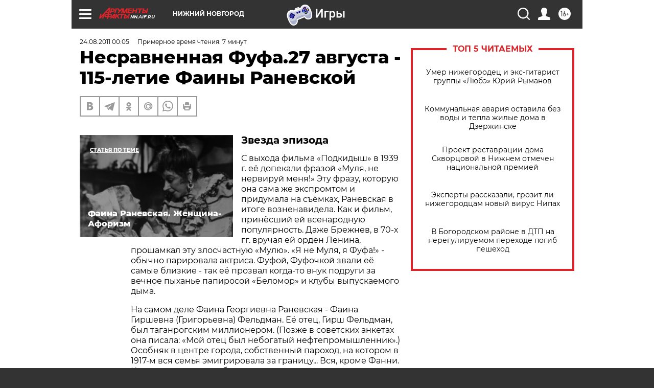

--- FILE ---
content_type: text/html; charset=UTF-8
request_url: https://nn.aif.ru/society/persona/105711
body_size: 37310
content:
<!DOCTYPE html>
<!--[if IE 8]><html class="ie8"> <![endif]-->
<!--[if gt IE 8]><!--><html lang="ru"> <!--<![endif]-->
<head>
    <!-- created_at 26-01-2026 03:31:32 -->
    <script>
        window.isIndexPage = 0;
        window.isMobileBrowser = 0;
        window.disableSidebarCut = 1;
        window.bannerDebugMode = 0;
    </script>

                
                                    <meta http-equiv="Content-Type" content="text/html; charset=utf-8" >
<meta name="format-detection" content="telephone=no" >
<meta name="viewport" content="width=device-width, user-scalable=no, initial-scale=1.0, maximum-scale=1.0, minimum-scale=1.0" >
<meta http-equiv="X-UA-Compatible" content="IE=edge,chrome=1" >
<meta name="HandheldFriendly" content="true" >
<meta name="format-detection" content="telephone=no" >
<meta name="theme-color" content="#ffffff" >
<meta name="description" content="Когда её в старости допекали вопросом, сколько ей лет, она, считавшая свой возраст «большой личной неприятностью», неизменно..." >
<meta name="keywords" content="" >
<meta name="article:published_time" content="2011-08-23T20:05:00+0400" >
<meta property="og:title" content="Несравненная Фуфа.27 августа - 115-летие Фаины Раневской" >
<meta property="og:description" content="Когда её в старости допекали вопросом, сколько ей лет, она, считавшая свой возраст «большой личной неприятностью», неизменно..." >
<meta property="og:type" content="article" >
<meta property="og:image" content="https://nn.aif.ru/img/regions_og_image/nn.jpg" >
<meta property="og:url" content="https://nn.aif.ru/society/persona/105711" >
<meta property="og:site_name" content="AiF" >
<meta property="twitter:card" content="summary_large_image" >
<meta property="twitter:site" content="@aifonline" >
<meta property="twitter:title" content="Несравненная Фуфа.27 августа - 115-летие Фаины Раневской" >
<meta property="twitter:description" content="Когда её в старости допекали вопросом, сколько ей лет, она, считавшая свой возраст «большой личной неприятностью», неизменно..." >
<meta property="twitter:creator" content="@aifonline" >
<meta property="twitter:domain" content="https://nn.aif.ru/society/persona/105711" >
<meta name="facebook-domain-verification" content="jiqbwww7rrqnwzjkizob7wrpmgmwq3" >
        <title>Несравненная Фуфа.27 августа - 115-летие Фаины Раневской | АиФ Нижний Новгород</title>    <link rel="shortcut icon" type="image/x-icon" href="/favicon.ico" />
    <link rel="icon" type="image/svg+xml" href="/favicon.svg">
    
    <link rel="preload" href="/redesign2018/fonts/montserrat-v15-latin-ext_latin_cyrillic-ext_cyrillic-regular.woff2" as="font" type="font/woff2" crossorigin>
    <link rel="preload" href="/redesign2018/fonts/montserrat-v15-latin-ext_latin_cyrillic-ext_cyrillic-italic.woff2" as="font" type="font/woff2" crossorigin>
    <link rel="preload" href="/redesign2018/fonts/montserrat-v15-latin-ext_latin_cyrillic-ext_cyrillic-700.woff2" as="font" type="font/woff2" crossorigin>
    <link rel="preload" href="/redesign2018/fonts/montserrat-v15-latin-ext_latin_cyrillic-ext_cyrillic-700italic.woff2" as="font" type="font/woff2" crossorigin>
    <link rel="preload" href="/redesign2018/fonts/montserrat-v15-latin-ext_latin_cyrillic-ext_cyrillic-800.woff2" as="font" type="font/woff2" crossorigin>
    <link href="https://nn.aif.ru/amp/society/persona/105711" rel="amphtml" >
<link href="https://nn.aif.ru/society/persona/105711" rel="canonical" >
<link href="https://nn.aif.ru/redesign2018/css/style.css?5a7" media="all" rel="stylesheet" type="text/css" >
<link href="https://nn.aif.ru/img/icon/apple_touch_icon_57x57.png?5a7" rel="apple-touch-icon" sizes="57x57" >
<link href="https://nn.aif.ru/img/icon/apple_touch_icon_114x114.png?5a7" rel="apple-touch-icon" sizes="114x114" >
<link href="https://nn.aif.ru/img/icon/apple_touch_icon_72x72.png?5a7" rel="apple-touch-icon" sizes="72x72" >
<link href="https://nn.aif.ru/img/icon/apple_touch_icon_144x144.png?5a7" rel="apple-touch-icon" sizes="144x144" >
<link href="https://nn.aif.ru/img/icon/apple-touch-icon.png?5a7" rel="apple-touch-icon" sizes="180x180" >
<link href="https://nn.aif.ru/img/icon/favicon-32x32.png?5a7" rel="icon" type="image/png" sizes="32x32" >
<link href="https://nn.aif.ru/img/icon/favicon-16x16.png?5a7" rel="icon" type="image/png" sizes="16x16" >
<link href="https://nn.aif.ru/img/manifest.json?5a7" rel="manifest" >
<link href="https://nn.aif.ru/img/safari-pinned-tab.svg?5a7" rel="mask-icon" color="#d55b5b" >
<link href="https://ads.betweendigital.com" rel="preconnect" crossorigin="" >
        <script type="text/javascript">
    //<!--
    var isRedesignPage = true;    //-->
</script>
<script type="text/javascript" src="https://nn.aif.ru/js/output/jquery.min.js?5a7"></script>
<script type="text/javascript" src="https://nn.aif.ru/js/output/header_scripts.js?5a7"></script>
<script type="text/javascript">
    //<!--
    var _sf_startpt=(new Date()).getTime()    //-->
</script>
<script type="application/ld+json">
    {"@context":"https:\/\/schema.org","@type":"BreadcrumbList","itemListElement":[{"@type":"ListItem","position":1,"name":"\u0410\u0440\u0433\u0443\u043c\u0435\u043d\u0442\u044b \u0438 \u0424\u0430\u043a\u0442\u044b","item":"https:\/\/nn.aif.ru\/"},{"@type":"ListItem","position":2,"name":"\u041e\u0411\u0429\u0415\u0421\u0422\u0412\u041e","item":"https:\/\/nn.aif.ru\/society"},{"@type":"ListItem","position":3,"name":"\u041f\u0435\u0440\u0441\u043e\u043d\u0430","item":"https:\/\/nn.aif.ru\/society\/persona"},{"@type":"ListItem","position":4,"name":"\u041d\u0435\u0441\u0440\u0430\u0432\u043d\u0435\u043d\u043d\u0430\u044f \u0424\u0443\u0444\u0430.27 \u0430\u0432\u0433\u0443\u0441\u0442\u0430 - 115-\u043b\u0435\u0442\u0438\u0435 \u0424\u0430\u0438\u043d\u044b \u0420\u0430\u043d\u0435\u0432\u0441\u043a\u043e\u0439","item":"https:\/\/nn.aif.ru\/society\/persona\/105711"}]}</script>
<script type="application/ld+json">
    {"@context":"https:\/\/schema.org","@type":"Article","mainEntityOfPage":{"@type":"WebPage","@id":"https:\/\/nn.aif.ru\/society\/persona\/105711"},"headline":"\u041d\u0435\u0441\u0440\u0430\u0432\u043d\u0435\u043d\u043d\u0430\u044f \u0424\u0443\u0444\u0430.27 \u0430\u0432\u0433\u0443\u0441\u0442\u0430 - 115-\u043b\u0435\u0442\u0438\u0435 \u0424\u0430\u0438\u043d\u044b \u0420\u0430\u043d\u0435\u0432\u0441\u043a\u043e\u0439","articleBody":"\r\n\u0417\u0432\u0435\u0437\u0434\u0430 \u044d\u043f\u0438\u0437\u043e\u0434\u0430\r\n\r\n\u0421 \u0432\u044b\u0445\u043e\u0434\u0430 \u0444\u0438\u043b\u044c\u043c\u0430 &laquo;\u041f\u043e\u0434\u043a\u0438\u0434\u044b\u0448&raquo; \u0432 1939 \u0433. \u0435\u0451 \u0434\u043e\u043f\u0435\u043a\u0430\u043b\u0438 \u0444\u0440\u0430\u0437\u043e\u0439 &laquo;\u041c\u0443\u043b\u044f, \u043d\u0435 \u043d\u0435\u0440\u0432\u0438\u0440\u0443\u0439 \u043c\u0435\u043d\u044f!&raquo; \u042d\u0442\u0443 \u0444\u0440\u0430\u0437\u0443, \u043a\u043e\u0442\u043e\u0440\u0443\u044e \u043e\u043d\u0430 \u0441\u0430\u043c\u0430 \u0436\u0435 \u044d\u043a\u0441\u043f\u0440\u043e\u043c\u0442\u043e\u043c \u0438 \u043f\u0440\u0438\u0434\u0443\u043c\u0430\u043b\u0430 \u043d\u0430 \u0441\u044a\u0451\u043c\u043a\u0430\u0445, \u0420\u0430\u043d\u0435\u0432\u0441\u043a\u0430\u044f \u0432 \u0438\u0442\u043e\u0433\u0435 \u0432\u043e\u0437\u043d\u0435\u043d\u0430\u0432\u0438\u0434\u0435\u043b\u0430. \u041a\u0430\u043a \u0438 \u0444\u0438\u043b\u044c\u043c, \u043f\u0440\u0438\u043d\u0451\u0441\u0448\u0438\u0439 \u0435\u0439 \u0432\u0441\u0435\u043d\u0430\u0440\u043e\u0434\u043d\u0443\u044e \u043f\u043e\u043f\u0443\u043b\u044f\u0440\u043d\u043e\u0441\u0442\u044c. \u0414\u0430\u0436\u0435 \u0411\u0440\u0435\u0436\u043d\u0435\u0432, \u0432 70-\u0445 \u0433\u0433. \u0432\u0440\u0443\u0447\u0430\u044f \u0435\u0439 \u043e\u0440\u0434\u0435\u043d \u041b\u0435\u043d\u0438\u043d\u0430, \u043f\u0440\u043e\u0448\u0430\u043c\u043a\u0430\u043b \u044d\u0442\u0443 \u0437\u043b\u043e\u0441\u0447\u0430\u0441\u0442\u043d\u0443\u044e &laquo;\u041c\u0443\u043b\u044e&raquo;. &laquo;\u042f \u043d\u0435 \u041c\u0443\u043b\u044f, \u044f \u0424\u0443\u0444\u0430!&raquo; - \u043e\u0431\u044b\u0447\u043d\u043e \u043f\u0430\u0440\u0438\u0440\u043e\u0432\u0430\u043b\u0430 \u0430\u043a\u0442\u0440\u0438\u0441\u0430. \u0424\u0443\u0444\u043e\u0439, \u0424\u0443\u0444\u043e\u0447\u043a\u043e\u0439 \u0437\u0432\u0430\u043b\u0438 \u0435\u0451 \u0441\u0430\u043c\u044b\u0435 \u0431\u043b\u0438\u0437\u043a\u0438\u0435 - \u0442\u0430\u043a \u0435\u0451 \u043f\u0440\u043e\u0437\u0432\u0430\u043b \u043a\u043e\u0433\u0434\u0430-\u0442\u043e \u0432\u043d\u0443\u043a \u043f\u043e\u0434\u0440\u0443\u0433\u0438 \u0437\u0430 \u0432\u0435\u0447\u043d\u043e\u0435 \u043f\u044b\u0445\u0430\u043d\u044c\u0435 \u043f\u0430\u043f\u0438\u0440\u043e\u0441\u043e\u0439 &laquo;\u0411\u0435\u043b\u043e\u043c\u043e\u0440&raquo; \u0438 \u043a\u043b\u0443\u0431\u044b \u0432\u044b\u043f\u0443\u0441\u043a\u0430\u0435\u043c\u043e\u0433\u043e \u0434\u044b\u043c\u0430.\r\n\r\n\u041d\u0430 \u0441\u0430\u043c\u043e\u043c \u0434\u0435\u043b\u0435 \u0424\u0430\u0438\u043d\u0430 \u0413\u0435\u043e\u0440\u0433\u0438\u0435\u0432\u043d\u0430 \u0420\u0430\u043d\u0435\u0432\u0441\u043a\u0430\u044f - \u0424\u0430\u0438\u043d\u0430 \u0413\u0438\u0440\u0448\u0435\u0432\u043d\u0430 (\u0413\u0440\u0438\u0433\u043e\u0440\u044c\u0435\u0432\u043d\u0430) \u0424\u0435\u043b\u044c\u0434\u043c\u0430\u043d. \u0415\u0451 \u043e\u0442\u0435\u0446, \u0413\u0438\u0440\u0448 \u0424\u0435\u043b\u044c\u0434\u043c\u0430\u043d, \u0431\u044b\u043b \u0442\u0430\u0433\u0430\u043d\u0440\u043e\u0433\u0441\u043a\u0438\u043c \u043c\u0438\u043b\u043b\u0438\u043e\u043d\u0435\u0440\u043e\u043c. (\u041f\u043e\u0437\u0436\u0435 \u0432 \u0441\u043e\u0432\u0435\u0442\u0441\u043a\u0438\u0445 \u0430\u043d\u043a\u0435\u0442\u0430\u0445 \u043e\u043d\u0430 \u043f\u0438\u0441\u0430\u043b\u0430: &laquo;\u041c\u043e\u0439 \u043e\u0442\u0435\u0446 \u0431\u044b\u043b \u043d\u0435\u0431\u043e\u0433\u0430\u0442\u044b\u0439 \u043d\u0435\u0444\u0442\u0435\u043f\u0440\u043e\u043c\u044b\u0448\u043b\u0435\u043d\u043d\u0438\u043a&raquo;.) \u041e\u0441\u043e\u0431\u043d\u044f\u043a \u0432 \u0446\u0435\u043d\u0442\u0440\u0435 \u0433\u043e\u0440\u043e\u0434\u0430, \u0441\u043e\u0431\u0441\u0442&shy;\u0432\u0435\u043d\u043d\u044b\u0439 \u043f\u0430\u0440\u043e\u0445\u043e\u0434, \u043d\u0430 \u043a\u043e\u0442\u043e\u0440\u043e\u043c \u0432 1917-\u043c \u0432\u0441\u044f \u0441\u0435\u043c\u044c\u044f \u044d\u043c\u0438\u0433\u0440\u0438\u0440\u043e\u0432\u0430\u043b\u0430 \u0437\u0430 \u0433\u0440\u0430\u043d\u0438\u0446\u0443... \u0412\u0441\u044f, \u043a\u0440\u043e\u043c\u0435 \u0424\u0430\u043d\u043d\u0438. \u041a\u0440\u0443\u043f\u043d\u0430\u044f, \u0440\u044b\u0436\u0435\u0432\u0430\u0442\u0430\u044f, \u0431\u0430\u0441\u043e\u0432\u0438\u0442\u0430\u044f, \u0432\u043e\u0441\u0442\u043e\u0440\u0436\u0435\u043d\u043d\u0430\u044f \u043f\u0440\u043e\u0432\u0438\u043d\u0446\u0438\u0430\u043b\u044c\u043d\u0430\u044f \u0431\u0430\u0440\u044b\u0448\u043d\u044f, \u0434\u043e\u0447\u043a\u0430 \u043c\u0438\u043b\u043b\u0438\u043e\u043d\u0435\u0440\u0430 \u043c\u0435\u0447\u0442\u0430\u043b\u0430 \u043e \u0442\u0435\u0430\u0442\u0440\u0435!\r\n\r\n\u0411\u0435\u0437\u0443\u043c\u043d\u043e\u0435 \u0443\u0432\u043b\u0435\u0447\u0435\u043d\u0438\u0435 \u0442\u0435\u0430\u0442\u0440\u043e\u043c \u0438 \u0436\u0435\u043b\u0430\u043d\u0438\u0435 \u0441\u0442\u0430\u0442\u044c \u0430\u043a\u0442\u0440\u0438\u0441\u043e\u0439 \u043e\u0441\u0442\u0430\u043b\u0438\u0441\u044c \u0432 \u043d\u0435\u0439 \u043d\u0435\u0441\u043c\u043e\u0442\u0440\u044f \u043d\u0438 \u043d\u0430 \u0447\u0442\u043e. \u041d\u0438 \u043d\u0430 \u0441\u043e\u0432\u0435\u0442 \u043e\u0442\u0446\u0430 \u043f\u043e\u0432\u043d\u0438\u043c\u0430\u0442\u0435\u043b\u044c\u043d\u0435\u0435 \u043f\u043e\u0441\u043c\u043e\u0442\u0440\u0435\u0442\u044c \u043d\u0430 \u0441\u0435\u0431\u044f \u0432 \u0437\u0435\u0440\u043a\u0430\u043b\u043e. \u041d\u0438 \u043d\u0430 \u0442\u043e, \u0447\u0442\u043e \u0432 \u0442\u0435\u0430\u0442\u0440\u0430\u043b\u044c\u043d\u044b\u0435 \u0448\u043a\u043e\u043b\u044b \u0435\u0451 \u043d\u0435 \u043f\u0440\u0438\u043d\u044f\u043b\u0438, \u043a\u0430\u043a \u043e\u043d\u0430 \u0441\u0430\u043c\u0430 \u0433\u043e\u0432\u043e\u0440\u0438\u043b\u0430, \u0437\u0430 &laquo;\u043d\u0435\u043a\u0440\u0430\u0441\u0438\u0432\u043e\u0441\u0442\u044c \u0438 \u043d\u0435\u0442\u0430\u043b\u0430\u043d\u0442\u043b\u0438\u0432\u043e\u0441\u0442\u044c&raquo;. \u042d\u0442\u0430 \u043d\u0435\u043b\u0435\u043f\u0430\u044f, \u0437\u0430\u0441\u0442\u0435\u043d\u0447\u0438\u0432\u0430\u044f, \u0441\u0435\u043d\u0442\u0438\u043c\u0435\u043d\u0442\u0430\u043b\u044c\u043d\u043e-\u0441\u043b\u0435\u0437\u043b\u0438\u0432\u0430\u044f \u0434\u0435\u0432\u0438\u0446\u0430 \u0435\u0449\u0451 \u0438 \u0437\u0430\u0438\u043a\u0430\u043b\u0430\u0441\u044c. \u041d\u0430 \u0441\u0446\u0435\u043d\u0435 \u0438 \u044d\u043a\u0440\u0430\u043d\u0435 \u044d\u0442\u043e\u0442 \u0434\u0435\u0444\u0435\u043a\u0442 \u0447\u0443\u0434\u0435\u0441\u043d\u044b\u043c \u043e\u0431\u0440\u0430\u0437\u043e\u043c \u043f\u0440\u043e\u043f\u0430\u0434\u0430\u043b.\r\n\r\n\u041c\u043d\u043e\u0433\u043e \u043f\u043e\u0437\u0436\u0435 \u0410\u0445\u043c\u0430\u0442\u043e\u0432\u0430 \u0441\u043a\u0430\u0436\u0435\u0442 \u0420\u0430\u043d\u0435\u0432\u0441\u043a\u043e\u0439: &laquo;\u0412\u0430\u043c 11 \u043b\u0435\u0442 \u0438 \u043d\u0438\u043a\u043e\u0433\u0434\u0430 \u043d\u0435 \u0431\u0443\u0434\u0435\u0442 12!&raquo; \u041e\u043d\u0430 \u0438 \u0432\u043f\u0440\u044f\u043c\u044c \u0434\u043e \u0441\u0442\u0430\u0440\u043e\u0441\u0442\u0438, \u043d\u0435\u0441\u043c\u043e\u0442\u0440\u044f \u043d\u0430 \u0433\u0440\u043e\u0437\u043d\u044b\u0439 \u043d\u0435\u0443\u043a\u0440\u043e\u0442\u0438\u043c\u044b\u0439 \u043d\u0440\u0430\u0432 \u0438 \u0432\u0435\u043b\u0438\u0447\u0435\u0441\u0442\u0432\u0435\u043d\u043d\u043e\u0441\u0442\u044c, \u0432\u043e \u043c\u043d\u043e\u0433\u043e\u043c \u043e\u0441\u0442\u0430\u0432\u0430\u043b\u0430\u0441\u044c \u0440\u0435\u0431\u0451\u043d\u043a\u043e\u043c, \u043a\u043e\u0440\u044f \u0441\u0435\u0431\u044f \u0437\u0430 &laquo;\u0431\u0435\u0441\u0442\u043e\u043b\u043a\u043e\u0432\u043e\u0441\u0442\u044c \u0438 \u0437\u0430\u0431\u044b\u0432\u0447\u0438\u0432\u043e\u0441\u0442\u044c&raquo;, \u0437\u0430 \u0432\u0435\u0447\u043d\u043e\u0435 \u0440\u0430\u0437\u0431\u0430\u0437\u0430\u0440\u0438\u0432\u0430\u043d\u0438\u0435 \u0434\u0435\u043d\u0435\u0433, \u0438\u0437\u0443\u043c\u043b\u044f\u044f \u043e\u043a\u0440\u0443\u0436\u0430\u044e\u0449\u0438\u0445 \u0442\u0435\u043c, \u043a\u0430\u043a \u043b\u0435\u0433\u043a\u043e \u0443\u0434\u0430\u0440\u044f\u043b\u0430\u0441\u044c \u0432 \u0441\u043b\u0451\u0437\u044b, \u0438\u0437\u0432\u043e\u0434\u044f \u043f\u043e\u0440\u043e\u0439 \u043d\u0435\u0432\u0435\u0440\u043e\u044f\u0442\u043d\u044b\u043c\u0438 \u043a\u0430\u043f\u0440\u0438\u0437\u0430\u043c\u0438.\r\n\r\n\u041f\u0440\u0438\u043d\u044f\u0442\u043e \u0433\u043e\u0432\u043e\u0440\u0438\u0442\u044c, \u0447\u0442\u043e \u0420\u0430\u043d\u0435\u0432\u0441\u043a\u0430\u044f \u043c\u0430\u043b\u043e \u0441\u044b\u0433\u0440\u0430\u043b\u0430. &laquo;\u041f\u0440\u043e\u043f\u0438\u0449\u0430\u043b\u0430 - \u0438 \u0442\u043e\u043b\u044c\u043a\u043e&raquo;, - \u043f\u0438\u0441\u0430\u043b\u0430 \u043e\u043d\u0430 \u0441\u0430\u043c\u0430 \u043e \u0441\u0432\u043e\u0451\u043c \u0442\u0432\u043e\u0440\u0447\u0435\u0441\u0442\u0432\u0435. 23 \u0440\u043e\u043b\u0438 \u0432 \u043a\u0438\u043d\u043e - \u0438 \u0432\u0441\u0451 \u044d\u043f\u0438\u0437\u043e\u0434\u044b. \u0422\u0440\u0430\u0433\u0438\u0447\u0435\u0441\u043a\u0430\u044f \u043f\u043e \u0441\u0443\u0442\u0438 \u0430\u043a\u0442\u0440\u0438\u0441\u0430 \u0438\u0433\u0440\u0430\u043b\u0430 \u043a\u043e\u043c\u0435\u0434\u0438\u0439\u043d\u044b\u0435, \u0445\u0430\u0440\u0430\u043a\u0442\u0435\u0440\u043d\u044b\u0435 \u043c\u0430\u043b\u0435\u043d\u044c\u043a\u0438\u0435 \u0440\u043e\u043b\u0438. \u041d\u043e \u043a\u0430\u0436\u0434\u0430\u044f \u0438\u0437 \u043d\u0438\u0445, \u043a\u0430\u0436\u0434\u0430\u044f \u0435\u0451 \u0440\u0435\u043f\u043b\u0438\u043a\u0430, \u0447\u0430\u0449\u0435 \u0432\u0441\u0435\u0433\u043e \u043f\u0440\u0438\u0434\u0443\u043c\u0430\u043d\u043d\u0430\u044f \u0435\u044e \u0441\u0430\u043c\u043e\u0439, \u0432\u043f\u0435\u0447\u0430\u0442\u044b\u0432\u0430\u0435\u0442\u0441\u044f \u0432 \u043f\u0430\u043c\u044f\u0442\u044c. \u0415\u0451 \u043d\u0435\u043b\u0435\u043f\u0430\u044f \u0432\u043b\u044e\u0431\u043b\u0451\u043d\u043d\u0430\u044f \u0434\u043e\u043c\u0440\u0430\u0431\u043e\u0442\u043d\u0438\u0446\u0430 \u041c\u0430\u0440\u0433\u0430\u0440\u0438\u0442\u0430 \u041b\u044c\u0432\u043e\u0432\u043d\u0430 \u0432 &laquo;\u0412\u0435\u0441\u043d\u0435&raquo;: &laquo;\u041a\u0440\u0430\u0441\u043e\u0442\u0430 - \u044d\u0442\u043e \u0441\u0442\u0440\u0430\u0448\u043d\u0430\u044f \u0441\u0438\u043b\u0430!&raquo; \u0415\u0451 \u043f\u043e\u043a\u043e\u0440\u044f\u044e\u0449\u0430\u044f \u0434\u0430\u0436\u0435 \u0432 \u0441\u0432\u043e\u0435\u0439 \u0437\u043b\u043e\u0431\u0435 \u0438 \u043a\u043e\u0432\u0430\u0440\u0441\u0442\u0432\u0435 \u041c\u0430\u0447\u0435\u0445\u0430 \u0432 &laquo;\u0417\u043e\u043b\u0443\u0448\u043a\u0435&raquo;: &laquo;\u0416\u0430\u043b\u043a\u043e, \u043a\u043e\u0440\u043e\u043b\u0435\u0432\u0441\u0442\u0432\u043e \u043c\u0430\u043b\u043e\u0432\u0430\u0442\u043e, \u0440\u0430\u0437\u0433\u0443\u043b\u044f\u0442\u044c\u0441\u044f \u043d\u0435\u0433\u0434\u0435!&raquo; \u0410 \u0444\u0440\u0430\u0437\u0443, \u0442\u043e\u0436\u0435 \u0441\u0442\u0430\u0432\u0448\u0443\u044e \u0430\u0444\u043e\u0440\u0438\u0437\u043c\u043e\u043c: &laquo;\u042f \u043d\u0438\u043a\u043e\u0433\u0434\u0430 \u043d\u0435 \u0431\u044b\u043b\u0430 \u043a\u0440\u0430\u0441\u0438\u0432\u0430, \u043d\u043e \u044f \u0432\u0441\u0435\u0433\u0434\u0430 \u0431\u044b\u043b\u0430 \u0447\u0435\u0440\u0442\u043e\u0432\u0441\u043a\u0438 \u043c\u0438\u043b\u0430!&raquo; - \u0432 \u0444\u0438\u043b\u044c\u043c\u0435 \u043f\u043e \u0447\u0435\u0445\u043e\u0432\u0441\u043a\u043e\u043c\u0443 &laquo;\u0427\u0435\u043b\u043e\u0432\u0435\u043a\u0443 \u0432 \u0444\u0443\u0442\u043b\u044f\u0440\u0435&raquo; \u043e\u043d\u0430 \u043f\u0440\u0438\u0434\u0443\u043c\u0430\u043b\u0430 \u0438 \u0432\u043f\u0438\u0441\u0430\u043b\u0430 \u0432 \u0442\u0435\u043a\u0441\u0442. \u041f\u043e\u0442\u043e\u043c \u0438\u0441\u043f\u0443\u0433\u0430\u043b\u0430\u0441\u044c \u0441\u043e\u0431\u0441\u0442\u0432\u0435\u043d\u043d\u043e\u0439 \u043d\u0430\u0433\u043b\u043e\u0441\u0442\u0438 \u0438 \u043f\u043e\u0437\u0432\u043e\u043d\u0438\u043b\u0430 \u041a\u043d\u0438\u043f\u043f\u0435\u0440-\u0427\u0435\u0445\u043e\u0432\u043e\u0439 \u0441 \u0438\u0437\u0432\u0438\u043d\u0435\u043d\u0438\u044f\u043c\u0438, \u043d\u043e \u0442\u0430 \u043e\u0434\u043e\u0431\u0440\u0438\u043b\u0430 \u044d\u0442\u0443 \u0432\u043f\u043e\u043b\u043d\u0435 \u0447\u0435\u0445\u043e\u0432\u0441\u043a\u0443\u044e \u0444\u0440\u0430\u0437\u0443.\r\n\r\n\u0413\u043b\u0430\u0432\u043d\u0430\u044f \u0434\u0440\u0430\u043c\u0430\u0442\u0438\u0447\u0435\u0441\u043a\u0430\u044f \u0440\u043e\u043b\u044c \u0443 \u0420\u0430\u043d\u0435\u0432\u0441\u043a\u043e\u0439 \u0431\u044b\u043b\u0430 \u0432\u0441\u0435\u0433\u043e \u043e\u0434\u043d\u0430 - \u0432 &laquo;\u041c\u0435\u0447\u0442\u0435&raquo; \u0443 \u041c\u0438\u0445\u0430\u0438\u043b\u0430 \u0420\u043e\u043c\u043c\u0430 \u0432 1941 \u0433. \u042d\u0442\u043e\u0442 \u0444\u0438\u043b\u044c\u043c \u043e\u0446\u0435\u043d\u0438\u043b\u0438 \u0438 \u0437\u0430 \u0433\u0440\u0430\u043d\u0438\u0446\u0435\u0439. \u0413\u043e\u0432\u043e\u0440\u044f\u0442, \u043f\u043e\u0441\u043c\u043e\u0442\u0440\u0435\u0432 \u0435\u0433\u043e, \u0432\u0435\u043b\u0438\u043a\u0438\u0439 \u0422\u0435\u043e\u0434\u043e\u0440 \u0414\u0440\u0430\u0439\u0437\u0435\u0440 \u0442\u0430\u043a \u0432\u043f\u0435\u0447\u0430\u0442\u043b\u0438\u043b\u0441\u044f, \u0447\u0442\u043e \u0432\u044b\u0448\u0435\u043b \u0438\u0437 \u0431\u0435\u0437\u043d\u0430\u0434\u0451\u0436\u043d\u043e\u0433\u043e \u0437\u0430\u043f\u043e\u044f. \u0420\u0430\u043d\u0435\u0432\u0441\u043a\u0430\u044f \u0436\u0435 \u0441\u043d\u0438\u043c\u0430\u0442\u044c\u0441\u044f \u0432 \u043a\u0438\u043d\u043e \u043d\u0435 \u043b\u044e\u0431\u0438\u043b\u0430: &laquo;\u042d\u0442\u043e \u0432\u0441\u0451 \u0440\u0430\u0432\u043d\u043e \u043a\u0430\u043a \u0432\u044b \u043c\u043e\u0435\u0442\u0435\u0441\u044c \u0432 \u0431\u0430\u043d\u0435, \u0430 \u0442\u0443\u0434\u0430 \u043f\u0440\u0438\u0432\u043e\u0434\u044f\u0442 \u044d\u043a\u0441\u043a\u0443\u0440\u0441\u0438\u044e&raquo;.\r\n\r\n\u0422\u0435, \u043a\u0442\u043e \u0435\u0451 \u043b\u044e\u0431\u0438\u043b, \u043d\u0438\u043a\u043e\u0433\u0434\u0430 \u043d\u0430 \u043d\u0435\u0451 \u043d\u0435 \u043e\u0431\u0438\u0436\u0430\u043b\u0438\u0441\u044c. \u0410 \u043e\u043d\u0430, \u0441\u043e \u0441\u0432\u043e\u0438\u043c \u0435\u0434\u043a\u0438\u043c, \u043f\u043e\u0434\u0447\u0430\u0441 \u044f\u0434\u043e\u0432\u0438\u0442\u044b\u043c \u043e\u0441\u0442\u0440\u043e\u0443\u043c\u0438\u0435\u043c, \u0441 \u0443\u0431\u0438\u0439\u0441\u0442\u0432\u0435\u043d\u043d\u044b\u043c\u0438 \u0430\u0444\u043e\u0440\u0438\u0437\u043c\u0430\u043c\u0438, \u0431\u043e\u043b\u0435\u0435 \u0432\u0441\u0435\u0433\u043e &laquo;\u043b\u044e\u0431\u0438\u043b\u0430 \u0432\u043b\u044e\u0431\u043b\u044f\u0442\u044c\u0441\u044f \u0432 \u043b\u044e\u0434\u0435\u0439&raquo; - \u043f\u0440\u0435\u0436\u0434\u0435 \u0432\u0441\u0435\u0433\u043e \u0437\u0430 \u0442\u0430\u043b\u0430\u043d\u0442, \u043a\u043e\u0442\u043e\u0440\u044b\u0439 \u0447\u0443\u0432\u0441\u0442&shy;\u0432\u043e\u0432\u0430\u043b\u0430 \u0432 \u0434\u0440\u0443\u0433\u0438\u0445 \u0431\u0435\u0437\u043e\u0448\u0438\u0431\u043e\u0447\u043d\u043e: \u0432 \u043d\u0430\u0447\u0438\u043d\u0430\u044e\u0449\u0438\u0445 \u0415\u043b\u0435\u043d\u0435 \u041a\u0430\u043c\u0431\u0443\u0440\u043e\u0432\u043e\u0439 (\u0443\u0441\u043b\u044b\u0448\u0430\u0432 \u0435\u0451, \u0442\u0443\u0442 \u0436\u0435 \u043d\u0430\u043f\u0438\u0441\u0430\u043b\u0430 \u043d\u0430 \u0440\u0430\u0434\u0438\u043e \u0432\u043e\u0441\u0442\u043e\u0440\u0436\u0435\u043d\u043d\u043e\u0435 \u043f\u0438\u0441\u044c\u043c\u043e), \u041c\u0430\u0440\u0438\u043d\u0435 \u041d\u0435\u0451\u043b\u043e\u0432\u043e\u0439 (&laquo;\u041d\u0435\u0451\u043b\u043e\u0447\u043a\u0435&raquo;), \u0441\u044b\u0433\u0440\u0430\u0432\u0448\u0435\u0439 \u043b\u0438\u0447\u043d\u043e \u0434\u043b\u044f \u0424\u0443\u0444\u044b \u0441\u043f\u0435\u043a\u0442\u0430\u043a\u043b\u044c \u043d\u0430 \u0435\u0451 \u043a\u0443\u0445\u043d\u0435.\r\n\r\n\u0416\u0435\u043d\u0449\u0438\u043d\u0430-\u0430\u0444\u043e\u0440\u0438\u0437\u043c\r\n\r\n\u042e\u0440\u0438\u0439 \u0417\u0430\u0432\u0430\u0434\u0441\u043a\u0438\u0439, \u0445\u0443\u0434\u0440\u0443\u043a \u0422\u0435\u0430\u0442\u0440\u0430 \u0438\u043c. \u041c\u043e\u0441\u0441\u043e\u0432\u0435\u0442\u0430, \u0433\u0434\u0435 \u0420\u0430\u043d\u0435\u0432\u0441\u043a\u0430\u044f \u0441\u043b\u0443\u0436\u0438\u043b\u0430 \u043f\u043e\u0441\u043b\u0435\u0434\u043d\u0438\u0435 \u0433\u043e\u0434\u044b \u0436\u0438\u0437\u043d\u0438, \u0441\u043a\u0430\u0437\u0430\u043b \u0435\u0439 \u043f\u043e \u043f\u043e\u0432\u043e\u0434\u0443 \u0435\u0451 \u043a\u0440\u043e\u0448\u0435\u0447\u043d\u043e\u0439 \u0440\u043e\u043b\u0438 \u041c\u0430\u043d\u044c\u043a\u0438 \u0432 &laquo;\u0428\u0442\u043e\u0440\u043c\u0435&raquo;: &laquo;\u0412\u044b \u043d\u0435 \u043c\u043e\u0433\u043b\u0438 \u0431\u044b \u0438\u0441\u043f\u043e\u043b\u043d\u044f\u0442\u044c \u0440\u043e\u043b\u044c \u043d\u0435 \u0442\u0430\u043a \u044f\u0440\u043a\u043e? \u0412\u044b \u0437\u0430\u0442\u043c\u0435\u0432\u0430\u0435\u0442\u0435 \u043e\u0441\u0442\u0430\u043b\u044c\u043d\u044b\u0445!&raquo; \u0420\u0430\u043d\u0435\u0432\u0441\u043a\u0430\u044f \u043f\u043e\u0434\u0447\u0451\u0440\u043a\u043d\u0443\u0442\u043e \u043a\u0440\u043e\u0442\u043a\u043e \u043e\u0442\u0432\u0435\u0442\u0438\u043b\u0430: &laquo;\u0425\u043e\u0440\u043e\u0448\u043e, \u0435\u0441\u043b\u0438 \u044d\u0442\u043e \u043d\u0443\u0436\u043d\u043e \u0434\u043b\u044f \u0434\u0435\u043b\u0430, \u044f \u043e\u0431\u0435\u0449\u0430\u044e \u0438\u0433\u0440\u0430\u0442\u044c \u0437\u043d\u0430\u0447\u0438\u0442\u0435\u043b\u044c\u043d\u043e \u0445\u0443\u0436\u0435!&raquo; \u041d\u043e \u0417\u0430\u0432\u0430\u0434\u0441\u043a\u0438\u0439 \u0435\u0451 \u044d\u043f\u0438\u0437\u043e\u0434 \u043f\u043e\u043f\u0440\u043e\u0441\u0442\u0443 \u0443\u0431\u0440\u0430\u043b \u0438\u0437 \u0441\u043f\u0435\u043a\u0442\u0430\u043a\u043b\u044f.\r\n\r\n\u041e\u043d\u0430 \u0432 \u0440\u0430\u0437\u043d\u044b\u0445 \u0442\u0435\u0430\u0442\u0440\u0430\u0445 \u0432\u0441\u0451-\u0442\u0430\u043a\u0438 \u0433\u0440\u0430\u043d\u0434\u0438\u043e\u0437\u043d\u043e \u0441\u044b\u0433\u0440\u0430\u043b\u0430 \u0438 \u0412\u0430\u0441\u0441\u0443 \u0416\u0435\u043b\u0435\u0437\u043d\u043e\u0432\u0443, \u0438 \u0411\u0430\u0431\u0443\u043b\u0435\u043d\u044c\u043a\u0443 \u0432 &laquo;\u0418\u0433\u0440\u043e\u043a\u0435&raquo;, \u0438 \u041c\u0430\u0440\u044c\u044e \u0410\u043b\u0435\u043a\u0441\u0430\u043d\u0434\u0440\u043e\u0432\u043d\u0443 \u0432 &laquo;\u0414\u044f\u0434\u044e\u0448\u043a\u0438\u043d\u043e\u043c \u0441\u043d\u0435&raquo;, \u0438 \u0424\u0435\u043b\u0438\u0446\u0430\u0442\u0443 \u0432 \u0441\u043f\u0435\u043a\u0442\u0430\u043a\u043b\u0435 &laquo;\u041f\u0440\u0430\u0432\u0434\u0430 - \u0445\u043e\u0440\u043e\u0448\u043e&hellip;&raquo;, \u0438 \u041b\u044e\u0441\u0438 \u0432 &laquo;\u0414\u0430\u043b\u044c\u0448\u0435 - \u0442\u0438\u0448\u0438\u043d\u0430&raquo;. \u041d\u043e, &laquo;\u043f\u0435\u0440\u0435\u0441\u043f\u0430\u0432 \u0441 \u043d\u0435\u0441\u043a\u043e\u043b\u044c\u043a\u0438\u043c\u0438 \u0442\u0435\u0430\u0442\u0440\u0430\u043c\u0438&raquo;, \u043f\u043e \u0435\u0451 \u043f\u0440\u0438\u0437\u043d\u0430\u043d\u0438\u044e, &laquo;\u0442\u0430\u043a \u0438 \u043d\u0435 \u043f\u043e\u043b\u0443\u0447\u0438\u043b\u0430 \u0443\u0434\u043e\u0432\u043e\u043b\u044c\u0441\u0442\u0432\u0438\u044f&raquo;. \u0418\u0437 \u0440\u0435\u0436\u0438\u0441\u0441\u0451\u0440\u043e\u0432, \u0441 \u043a\u0435\u043c \u0440\u0430\u0431\u043e\u0442\u0430\u043b\u0430, \u0446\u0435\u043d\u0438\u043b\u0430 \u0420\u043e\u043c\u043c\u0430 \u0432 \u043a\u0438\u043d\u043e \u0438 \u0422\u0430\u0438\u0440\u043e\u0432\u0430 \u0432 \u0442\u0435\u0430\u0442\u0440\u0435. \u0414\u0440\u0443\u0433\u0438\u0445 \u0436\u0435 \u043f\u043e \u043e\u0431\u044b\u043a\u043d\u043e\u0432\u0435\u043d\u0438\u044e \u0435\u0434\u043a\u043e \u0432\u044b\u0441\u043c\u0435\u0438\u0432\u0430\u043b\u0430, \u043f\u0440\u0438\u0433\u0432\u043e\u0436\u0434\u0430\u044f \u0430\u0444\u043e\u0440\u0438\u0437\u043c\u0430\u043c\u0438: &laquo;\u0443\u0446\u0435\u043d\u0451\u043d\u043d\u044b\u0439 \u041c\u0435\u0439\u0435\u0440\u0445\u043e\u043b\u044c\u0434&raquo;, &laquo;\u0432\u044b\u0442\u044f\u043d\u0443\u0442\u044b\u0439 \u043b\u0438\u043b\u0438\u043f\u0443\u0442&raquo;... \u041e\u0434\u0438\u043d \u0431\u044b\u043b \u0443 \u043d\u0435\u0451 &laquo;\u0445\u0440\u0435\u043d-\u0441\u043a\u0438\u0442\u0430\u043b\u0435\u0446&raquo;, \u0434\u0440\u0443\u0433\u0438\u0435 - &laquo;\u0441 \u0433\u0440\u0443\u0434\u044f\u043c\u0438 \u0432\u043e \u0432\u0441\u0435\u0445 \u043c\u0435\u0441\u0442\u0430\u0445&raquo;, &laquo;\u043f\u043e\u043c\u0435\u0441\u044c \u0433\u0440\u0435\u043c\u0443\u0447\u0435\u0439 \u0437\u043c\u0435\u0438 \u0441\u043e \u0441\u0442\u0435\u043f\u043d\u044b\u043c \u043a\u043e\u043b\u043e\u043a\u043e\u043b\u044c\u0447\u0438\u043a\u043e\u043c&raquo;, &laquo;\u0437\u0430\u0441\u043b\u0443\u0436\u0435\u043d\u043d\u0430\u044f \u043c\u0435\u0449\u0430\u043d\u043a\u0430 \u0440\u0435\u0441\u043f\u0443\u0431\u043b\u0438\u043a\u0438&raquo;, &laquo;\u0436\u0443\u0442\u043a\u0430\u044f \u0434\u0430\u043c\u0430 \u0431\u0435\u0437 \u0441\u043e\u0431\u0430\u0447\u043a\u0438&raquo;. \u0414\u0430 \u0438 \u0441\u0435\u0431\u044f \u043d\u0435 \u0449\u0430\u0434\u0438\u043b\u0430. \u0421\u0432\u043e\u044e \u043a\u0443\u0445\u043d\u044e \u0441 \u0440\u0430\u0437\u0432\u0435\u0448\u0435\u043d\u043d\u044b\u043c\u0438 \u043f\u043e\u0434 \u043f\u043e\u0442\u043e\u043b\u043a\u043e\u043c \u0442\u0440\u0443\u0441\u0430\u043c\u0438 \u043d\u0430\u0437\u044b\u0432\u0430\u043b\u0430 &laquo;\u043c\u043e\u0439 \u0438\u0442\u0430\u043b\u044c\u044f\u043d\u0441\u043a\u0438\u0439 \u0434\u0432\u043e\u0440\u0438\u043a&raquo;. \u041d\u0430\u0433\u0440\u0430\u0434\u044b - &laquo;\u043f\u043e\u0445\u043e\u0440\u043e\u043d\u043d\u044b\u043c\u0438 \u043f\u0440\u0438\u043d\u0430\u0434\u043b\u0435\u0436\u043d\u043e\u0441\u0442\u044f\u043c\u0438&raquo;. \u0412\u043d\u0435\u0448\u043d\u043e\u0441\u0442\u044c - &laquo;\u0441 \u043c\u043e\u0435\u0439 \u0440\u043e\u0436\u0435\u0439 \u043d\u0430\u0434\u043e \u0441\u0438\u0434\u0435\u0442\u044c \u0432 \u043f\u043e\u0433\u0440\u0435\u0431\u0435 \u0438 \u0436\u0434\u0430\u0442\u044c \u043e\u043a\u043e\u043b\u0435\u0432\u0430\u043d\u0446\u0430&raquo;. \u0415\u0451 \u0430\u0444\u043e\u0440\u0438\u0437\u043c\u044b, \u044d\u043a\u0441\u043f\u0440\u043e\u043c\u0442\u044b \u043f\u0435\u0440\u0435\u0434\u0430\u0432\u0430\u043b\u0438\u0441\u044c \u0438\u0437 \u0443\u0441\u0442 \u0432 \u0443\u0441\u0442\u0430, \u0438\u0445 \u0437\u0430\u043f\u0438\u0441\u044b\u0432\u0430\u043b\u0438 \u0432\u0441\u0435 \u043a\u043e\u043c\u0443 \u043d\u0435 \u043b\u0435\u043d\u044c.\r\n\r\n\u041f\u043e\u0441\u043b\u0435\u0434\u043d\u0438\u0435 \u0433\u043e\u0434\u044b \u0432 \u043a\u0438\u043d\u043e \u0435\u0439 \u043f\u0440\u0435\u0434\u043b\u0430\u0433\u0430\u043b\u0438 \u043b\u0438\u0448\u044c \u044d\u043f\u0438\u0437\u043e\u0434\u044b, \u0432 \u0442\u0435\u0430\u0442\u0440\u0435 10 \u043b\u0435\u0442 \u043d\u0435 \u0431\u044b\u043b\u043e \u043d\u043e\u0432\u044b\u0445 \u0440\u043e\u043b\u0435\u0439. &laquo;\u0420\u0430\u043d\u0435\u0432\u0441\u043a\u0430\u044f - \u044d\u0442\u043e \u0446\u0435\u043b\u0430\u044f \u0442\u0440\u0443\u043f\u043f\u0430&raquo;, - \u043f\u0438\u0441\u0430\u043b\u0438 \u043e \u043d\u0435\u0439. \u041e\u043d\u0430 \u0438 \u0441\u0430\u043c\u0430 \u0443\u0432\u0435\u0440\u044f\u043b\u0430, \u0447\u0442\u043e \u043c\u043e\u0433\u043b\u0430 \u0431\u044b \u0441\u044b\u0433\u0440\u0430\u0442\u044c \u0432\u0441\u0435\u0445, \u043a\u0440\u043e\u043c\u0435 \u041b\u0435\u043d\u0438\u043d\u0430, \u043f\u0440\u043e\u0441\u0442\u043e \u043f\u043e\u0442\u043e\u043c\u0443, \u0447\u0442\u043e \u0442\u043e\u0447\u043d\u043e \u0443\u043f\u0430\u043b\u0430 \u0431\u044b \u0441 \u0431\u0440\u043e\u043d\u0435\u0432\u0438\u043a\u0430. \u0410 \u0435\u0451 \u0432\u0441\u0451 \u0431\u043e\u043b\u044c\u0448\u0435 \u043e\u0434\u043e\u043b\u0435\u0432\u0430\u043b\u0438 \u0431\u043e\u043b\u0435\u0437\u043d\u0438, \u043c\u0443\u0447\u0438\u043b\u0438 \u0443\u0442\u0440\u0430\u0442\u044b, \u0432\u0435\u0447\u043d\u0430\u044f \u0431\u0435\u0441\u0441\u043e\u043d\u043d\u0438\u0446\u0430, \u043d\u0435\u0434\u043e\u0432\u043e\u043b\u044c\u0441\u0442\u0432\u043e \u0441\u043e\u0431\u043e\u0439 (&laquo;\u0438\u0433\u0440\u0430\u043b\u0430 \u0447\u0435\u043f\u0443\u0445\u0443, \u043d\u0435\u043b\u043e\u0432\u043a\u043e \u0438 \u0441\u0442\u044b\u0434\u043d\u043e \u043f\u0435\u0440\u0435\u0434 \u043f\u0443\u0431\u043b\u0438\u043a\u043e\u0439&raquo;), \u0440\u0430\u0437\u043e\u0447\u0430\u0440\u043e\u0432\u0430\u043d\u0438\u0435 \u0432 \u0441\u0432\u043e\u0451\u043c \u0442\u0435\u0430\u0442\u0440\u0435: &laquo;\u0422\u0435\u0430\u0442\u0440 \u043a\u0430\u0442\u0438\u0442\u0441\u044f \u0432 \u043f\u0440\u043e\u043f\u0430\u0441\u0442\u044c \u043f\u043e \u043a\u043e\u043c\u043c\u0435\u0440\u0447\u0435\u0441\u043a\u0438\u043c \u0440\u0435\u043b\u044c\u0441\u0430\u043c&raquo;. \u0422\u0430\u043a \u0438 \u043d\u0435 \u0432\u0441\u0442\u0440\u0435\u0442\u0438\u0432 &laquo;\u0441\u0432\u043e\u0435\u0433\u043e&raquo; \u0440\u0435\u0436\u0438\u0441\u0441\u0451\u0440\u0430, \u043e\u043d\u0430 \u0441 \u0433\u043e\u0440\u0435\u0447\u044c\u044e \u043d\u0430\u0437\u044b\u0432\u0430\u043b\u0430 \u0441\u0435\u0431\u044f &laquo;\u0432\u044b\u043a\u0438\u0434\u044b\u0448 \u0421\u0442\u0430\u043d\u0438\u0441\u043b\u0430\u0432\u0441\u043a\u043e\u0433\u043e&raquo;. \u0421\u0447\u0438\u0442\u0430\u043b\u0430 \u0441\u0435\u0431\u044f &laquo;\u0432\u043f\u043e\u043b\u043d\u0435 \u043d\u043e\u0440\u043c\u0430\u043b\u044c\u043d\u043e\u0439 \u043f\u0441\u0438\u0445\u043e\u043f\u0430\u0442\u043a\u043e\u0439&raquo;: &laquo;\u0412 \u0436\u0438\u0437\u043d\u0438 \u043c\u043d\u0435 \u0431\u043e\u043b\u044c\u0448\u0435 \u0432\u0441\u0435\u0433\u043e \u043f\u043e\u043c\u0435\u0448\u0430\u043b\u0430 \u0434\u0443\u0448\u0430 - \u043a\u0430\u043a \u0445\u043e\u0440\u043e\u0448\u043e \u0431\u044b\u0442\u044c \u0431\u0435\u0437\u0434\u0443\u0448\u043d\u043e\u0439!&raquo; \u0418 \u0443\u0436 &laquo;\u043d\u0435\u0442 \u0431\u043e\u043b\u044c\u0448\u0435\u0433\u043e \u0441\u0447\u0430\u0441\u0442\u044c\u044f, \u0447\u0435\u043c \u043e\u0431\u043b\u0430\u0434\u0430\u0442\u044c \u043e\u0434\u043d\u043e\u0439 \u0438\u0437\u0432\u0438\u043b\u0438\u043d\u043e\u0439 \u0432 \u043c\u043e\u0437\u0433\u0443 \u0438 \u0431\u043e\u043b\u044c\u0448\u0438\u043c \u043a\u043e\u043b\u0438\u0447\u0435\u0441\u0442\u0432\u043e\u043c \u0434\u043e\u043b\u043b\u0430\u0440\u043e\u0432&raquo;.\r\n\r\n\u0412 \u043f\u043e\u0441\u043b\u0435\u0434\u043d\u0438\u0435 \u0433\u043e\u0434\u044b \u0424\u0430\u0438\u043d\u0430 \u0413\u0435\u043e\u0440\u0433\u0438\u0435\u0432\u043d\u0430 \u0441\u0442\u0440\u0430\u0434\u0430\u043b\u0430 \u043e\u0442 \u043e\u0434\u0438\u043d\u043e\u0447\u0435\u0441\u0442&shy;\u0432\u0430, \u043a\u043e\u0442\u043e\u0440\u043e\u0435 \u0441\u0447\u0438\u0442\u0430\u043b\u0430, \u0432\u043f\u0440\u043e\u0447\u0435\u043c, \u0441\u043f\u0443\u0442\u043d\u0438\u043a\u043e\u043c \u0441\u043b\u0430\u0432\u044b \u0438 \u0442\u0430\u043b\u0430\u043d\u0442\u0430. \u0421\u0435\u043c\u044c\u0438 \u043d\u0435 \u0441\u043b\u043e\u0436\u0438\u043b\u043e\u0441\u044c \u043f\u043e \u043c\u043d\u043e\u0433\u0438\u043c \u043f\u0440\u0438\u0447\u0438\u043d\u0430\u043c. \u0410 \u0432\u0435\u0434\u044c \u0443 \u043d\u0435\u0451, \u044f\u0437\u0432\u0438\u0442\u0435\u043b\u044c\u043d\u043e\u0439, \u043f\u043e\u0434\u0447\u0430\u0441 \u0431\u0435\u0441\u043f\u043e\u0449\u0430\u0434\u043d\u043e \u0433\u0440\u0443\u0431\u043e\u0439 \u0441 \u043b\u044e\u0434\u044c\u043c\u0438, \u0431\u044b\u043b\u043e \u0441\u0442\u043e\u043b\u044c\u043a\u043e \u043d\u0435\u0436\u043d\u043e\u0441\u0442\u0438, \u0438\u0441\u043a\u0440\u0435\u043d\u043d\u0435\u0433\u043e \u0432\u043e\u0441\u0445\u0438\u0449\u0435\u043d\u0438\u044f, \u0431\u043b\u0430\u0433\u043e\u0434\u0430\u0440\u043d\u043e\u0441\u0442\u0438 \u043a \u0442\u0435\u043c, \u043a\u043e\u0433\u043e \u043e\u043d\u0430 \u043b\u044e\u0431\u0438\u043b\u0430: \u043a \u041a\u0430\u0447\u0430\u043b\u043e\u0432\u0443, \u0422\u0430\u0438\u0440\u043e\u0432\u0443, \u041e\u0440\u043b\u043e\u0432\u043e\u0439, \u041c\u0430\u0440\u0435\u0446\u043a\u043e\u0439, \u0421\u0442\u0430\u043d\u0438\u0441\u043b\u0430\u0432\u0441\u043a\u043e\u043c\u0443 (\u0432 \u044e\u043d\u043e\u0441\u0442\u0438 \u043e\u043d\u0430 \u043a\u0430\u043a-\u0442\u043e \u0441 \u043a\u0440\u0438\u043a\u043e\u043c &laquo;\u041c\u0430\u043b\u044c\u0447\u0438\u043a \u043c\u043e\u0439!&raquo; \u0432 \u044d\u043a\u0441\u0442\u0430\u0437\u0435 \u043f\u043e\u0433\u043d\u0430\u043b\u0430\u0441\u044c \u0437\u0430 \u043a\u043e\u043b\u044f\u0441\u043a\u043e\u0439, \u0432 \u043a\u043e\u0442\u043e\u0440\u043e\u0439 \u043e\u043d \u0435\u0445\u0430\u043b), \u0410\u0445\u043c\u0430\u0442\u043e\u0432\u043e\u0439, \u0422\u0432\u0430\u0440\u0434\u043e\u0432\u0441\u043a\u043e\u043c\u0443&hellip;\r\n\r\n\u041e\u043d\u0430 \u0436\u0438\u043b\u0430 \u0432 \u043a\u0432\u0430\u0440\u0442\u0438\u0440\u0435 \u0441\u043e \u0441\u043a\u0440\u043e\u043c\u043d\u043e\u0439 \u043c\u0435\u0431\u0435\u043b\u044c\u044e. (\u041f\u0440\u0438 \u043f\u0435\u0440\u0435\u0435\u0437\u0434\u0435 \u0435\u0439 \u0441\u043e\u0432\u0435\u0442\u043e\u0432\u0430\u043b\u0438 \u043f\u0435\u0440\u0435\u0432\u043e\u0437\u0438\u0442\u044c \u0432\u0435\u0449\u0438 \u043d\u043e\u0447\u044c\u044e, \u0447\u0442\u043e\u0431\u044b \u043d\u0430\u0440\u043e\u0434 \u043d\u0435 \u0443\u0432\u0438\u0434\u0435\u043b, \u043a\u0430\u043a \u043e\u043d\u0430 \u0436\u0438\u0432\u0451\u0442. &laquo;\u041d\u0438\u0447\u0435\u0433\u043e, \u043e\u043d \u043f\u043e\u0439\u043c\u0451\u0442&raquo;, - \u043e\u0442\u0432\u0435\u0442\u0438\u043b\u0430 \u0424\u0430\u0438\u043d\u0430 \u0413\u0435\u043e\u0440\u0433\u0438\u0435\u0432\u043d\u0430.) \u0421\u043e \u043c\u043d\u043e\u0436\u0435\u0441\u0442\u0432\u043e\u043c \u043b\u044e\u0431\u0438\u043c\u044b\u0445 \u0444\u043e\u0442\u043e\u0433\u0440\u0430\u0444\u0438\u0439, \u043f\u0440\u0438\u043a\u043e\u043b\u043e\u0442\u044b\u0445 \u043a \u0441\u0442\u0435\u043d\u0430\u043c \u0438\u0433\u043e\u043b\u043a\u0430\u043c\u0438 \u043e\u0442 \u0438\u043d\u044a\u0435\u043a\u0446\u0438\u0439, \u0441 \u043f\u043e\u0441\u0442\u043e\u044f\u043d\u043d\u043e \u043d\u0435\u0437\u0430\u043f\u0435\u0440\u0442\u043e\u0439 \u0434\u0432\u0435\u0440\u044c\u044e, \u0441 \u043e\u0431\u043e\u0436\u0430\u0435\u043c\u043e\u0439 \u0441\u043e\u0431\u0430\u043a\u043e\u0439-\u0443\u0440\u043e\u0434\u0446\u0435\u043c \u041c\u0430\u043b\u044c\u0447\u0438\u043a\u043e\u043c, \u043f\u043e\u0434\u043e\u0431\u0440\u0430\u043d\u043d\u043e\u0439 \u043d\u0430 \u0422\u0432\u0435\u0440\u0441\u043a\u043e\u043c \u0431\u0443\u043b\u044c\u0432\u0430\u0440\u0435 \u0441 \u043e\u0442\u043c\u043e\u0440\u043e\u0436\u0435\u043d\u043d\u044b\u043c\u0438 \u043b\u0430\u043f\u0430\u043c\u0438. \u041c\u0443\u0447\u0430\u044f\u0441\u044c \u0431\u0435\u0437 \u0441\u043d\u0430, \u043e\u043d\u0430 \u0441\u043b\u0443\u0448\u0430\u043b\u0430 \u043a\u043b\u0430\u0441\u0441\u0438\u0447\u0435\u0441\u043a\u0443\u044e \u043c\u0443\u0437\u044b\u043a\u0443 \u043f\u043e \u0440\u0430\u0434\u0438\u043e, \u0447\u0438\u0442\u0430\u043b\u0430 \u041c\u0430\u043b\u044c\u0447\u0438\u043a\u0443 \u041f\u0443\u0448\u043a\u0438\u043d\u0430 \u0438 \u0412\u0435\u0440\u043b\u0435\u043d\u0430 \u043f\u043e-\u0444\u0440\u0430\u043d\u0446\u0443\u0437\u0441\u043a\u0438. \u0410 \u043a\u043e\u0433\u0434\u0430 \u0437\u0430\u0441\u044b\u043f\u0430\u043b\u0430 \u043d\u0435\u043d\u0430\u0434\u043e\u043b\u0433\u043e, \u0432\u043e \u0441\u043d\u0430\u0445 \u043a \u043d\u0435\u0439 \u044f\u0432\u043b\u044f\u043b\u0438\u0441\u044c \u041c\u0430\u0440\u043a \u0410\u0432\u0440\u0435\u043b\u0438\u0439, \u0422\u043e\u043b\u0441\u0442\u043e\u0439, \u0410\u0445\u043c\u0430\u0442\u043e\u0432\u0430, \u043b\u044e\u0431\u0438\u043c\u0435\u0439\u0448\u0438\u0439 \u041f\u0443\u0448\u043a\u0438\u043d. \u041f\u0440\u0430\u0432\u0434\u0430, \u043e\u043d\u0430 \u0440\u0430\u0441\u0441\u043a\u0430\u0437\u044b\u0432\u0430\u043b\u0430, \u0447\u0442\u043e \u0432\u043e \u0441\u043d\u0435 \u0433\u0435\u043d\u0438\u0439 \u0441\u043a\u0430\u0437\u0430\u043b \u0435\u0439: &laquo;\u041a\u0430\u043a \u0442\u044b \u043d\u0430\u0434\u043e\u0435\u043b\u0430 \u043c\u043d\u0435 \u0441\u043e \u0441\u0432\u043e\u0435\u0439 \u043b\u044e\u0431\u043e\u0432\u044c\u044e, \u0441\u0442\u0430\u0440\u0430\u044f \u0431&hellip;!&raquo; \u0427\u0442\u043e \u0443 \u043d\u0435\u0451 \u043e\u0441\u0442\u0430\u043b\u043e\u0441\u044c \u043a 85 \u0433\u043e\u0434\u0430\u043c? &laquo;\u042e\u043c\u043e\u0440, \u043f\u0435\u0447\u0430\u043b\u044c \u0438 \u043b\u044e\u0431\u043e\u0432\u044c \u043a \u0442\u043e\u043c\u0443, \u0447\u0435\u0433\u043e \u0443\u0436\u0435 \u043d\u0435\u0442&raquo;. \u0418 \u0433\u0440\u0443\u0441\u0442\u043d\u044b\u0439 \u0438\u0442\u043e\u0433: &laquo;\u0416\u0438\u0437\u043d\u044c \u043a\u043e\u043d\u0447\u0435\u043d\u0430, \u0430 \u044f \u0442\u0430\u043a \u0438 \u043d\u0435 \u0443\u0437\u043d\u0430\u043b\u0430, \u0447\u0442\u043e \u043a \u0447\u0435\u043c\u0443&hellip;&raquo;\r\n\r\n\u0421\u043c\u043e\u0442\u0440\u0438\u0442\u0435 \u0442\u0430\u043a\u0436\u0435:\r\n\r\n    \"\u042f \u0441\u043b\u044b\u0448\u0443 \u0435\u0433\u043e \u0433\u043e\u043b\u043e\u0441\". 1 \u0434\u0435\u043a\u0430\u0431\u0440\u044f - \u0434\u0435\u043d\u044c \u043f\u0430\u043c\u044f\u0442\u0438 \u0430\u0440\u0442\u0438\u0441\u0442\u0430 \u0415\u0432\u0433\u0435\u043d\u0438\u044f \u0414\u0432\u043e\u0440\u0436\u0435\u0446\u043a\u043e\u0433\u043e&nbsp;&rarr;\r\n    \u041c\u0430\u0440\u0438\u043d\u0430 \u0413\u043e\u043b\u0443\u0431: \u00ab\u041d\u0438\u0436\u0435\u0433\u043e\u0440\u043e\u0434\u0441\u043a\u0438\u0439 \u0437\u0440\u0438\u0442\u0435\u043b\u044c \u2013 \u0441\u043b\u043e\u0436\u043d\u044b\u0439 \u0438 \u043f\u043e\u043d\u0438\u043c\u0430\u044e\u0449\u0438\u0439!\u00bb&nbsp;&rarr;\r\n    \u0417\u0430\u0447\u0435\u043c \u0431\u0430\u0431\u0443\u043b\u044f\u043c \u0441\u0435\u0440\u0438\u0430\u043b\u044b?&nbsp;&rarr;\r\n ...","author":[{"@type":"Organization","name":"\u0410\u0440\u0433\u0443\u043c\u0435\u043d\u0442\u044b \u0438 \u0424\u0430\u043a\u0442\u044b","url":"https:\/\/aif.ru\/"}],"keywords":["\u041e\u0411\u0429\u0415\u0421\u0422\u0412\u041e","\u041f\u0435\u0440\u0441\u043e\u043d\u0430"],"datePublished":"2011-08-24T00:05:00+04:00","dateModified":"2021-03-10T09:47:53+03:00","interactionStatistic":[{"@type":"InteractionCounter","interactionType":"http:\/\/schema.org\/CommentAction","userInteractionCount":0}]}</script>
<script type="text/javascript" src="https://yastatic.net/s3/passport-sdk/autofill/v1/sdk-suggest-with-polyfills-latest.js?5a7"></script>
<script type="text/javascript">
    //<!--
    window.YandexAuthParams = {"oauthQueryParams":{"client_id":"b104434ccf5a4638bdfe8a9101264f3c","response_type":"code","redirect_uri":"https:\/\/aif.ru\/oauth\/yandex\/callback"},"tokenPageOrigin":"https:\/\/aif.ru"};    //-->
</script>
<script type="text/javascript">
    //<!--
    function AdFox_getWindowSize() {
    var winWidth,winHeight;
	if( typeof( window.innerWidth ) == 'number' ) {
		//Non-IE
		winWidth = window.innerWidth;
		winHeight = window.innerHeight;
	} else if( document.documentElement && ( document.documentElement.clientWidth || document.documentElement.clientHeight ) ) {
		//IE 6+ in 'standards compliant mode'
		winWidth = document.documentElement.clientWidth;
		winHeight = document.documentElement.clientHeight;
	} else if( document.body && ( document.body.clientWidth || document.body.clientHeight ) ) {
		//IE 4 compatible
		winWidth = document.body.clientWidth;
		winHeight = document.body.clientHeight;
	}
	return {"width":winWidth, "height":winHeight};
}//END function AdFox_getWindowSize

function AdFox_getElementPosition(elemId){
    var elem;
    
    if (document.getElementById) {
		elem = document.getElementById(elemId);
	}
	else if (document.layers) {
		elem = document.elemId;
	}
	else if (document.all) {
		elem = document.all.elemId;
	}
    var w = elem.offsetWidth;
    var h = elem.offsetHeight;	
    var l = 0;
    var t = 0;
	
    while (elem)
    {
        l += elem.offsetLeft;
        t += elem.offsetTop;
        elem = elem.offsetParent;
    }

    return {"left":l, "top":t, "width":w, "height":h};
} //END function AdFox_getElementPosition

function AdFox_getBodyScrollTop(){
	return self.pageYOffset || (document.documentElement && document.documentElement.scrollTop) || (document.body && document.body.scrollTop);
} //END function AdFox_getBodyScrollTop

function AdFox_getBodyScrollLeft(){
	return self.pageXOffset || (document.documentElement && document.documentElement.scrollLeft) || (document.body && document.body.scrollLeft);
}//END function AdFox_getBodyScrollLeft

function AdFox_Scroll(elemId,elemSrc){
   var winPos = AdFox_getWindowSize();
   var winWidth = winPos.width;
   var winHeight = winPos.height;
   var scrollY = AdFox_getBodyScrollTop();
   var scrollX =  AdFox_getBodyScrollLeft();
   var divId = 'AdFox_banner_'+elemId;
   var ltwhPos = AdFox_getElementPosition(divId);
   var lPos = ltwhPos.left;
   var tPos = ltwhPos.top;

   if(scrollY+winHeight+5 >= tPos && scrollX+winWidth+5 >= lPos){
      AdFox_getCodeScript(1,elemId,elemSrc);
	  }else{
	     setTimeout('AdFox_Scroll('+elemId+',"'+elemSrc+'");',100);
	  }
}//End function AdFox_Scroll    //-->
</script>
<script type="text/javascript">
    //<!--
    function AdFox_SetLayerVis(spritename,state){
   document.getElementById(spritename).style.visibility=state;
}

function AdFox_Open(AF_id){
   AdFox_SetLayerVis('AdFox_DivBaseFlash_'+AF_id, "hidden");
   AdFox_SetLayerVis('AdFox_DivOverFlash_'+AF_id, "visible");
}

function AdFox_Close(AF_id){
   AdFox_SetLayerVis('AdFox_DivOverFlash_'+AF_id, "hidden");
   AdFox_SetLayerVis('AdFox_DivBaseFlash_'+AF_id, "visible");
}

function AdFox_getCodeScript(AF_n,AF_id,AF_src){
   var AF_doc;
   if(AF_n<10){
      try{
	     if(document.all && !window.opera){
		    AF_doc = window.frames['AdFox_iframe_'+AF_id].document;
			}else if(document.getElementById){
			         AF_doc = document.getElementById('AdFox_iframe_'+AF_id).contentDocument;
					 }
		 }catch(e){}
    if(AF_doc){
	   AF_doc.write('<scr'+'ipt type="text/javascript" src="'+AF_src+'"><\/scr'+'ipt>');
	   }else{
	      setTimeout('AdFox_getCodeScript('+(++AF_n)+','+AF_id+',"'+AF_src+'");', 100);
		  }
		  }
}

function adfoxSdvigContent(banID, flashWidth, flashHeight){
	var obj = document.getElementById('adfoxBanner'+banID).style;
	if (flashWidth == '100%') obj.width = flashWidth;
	    else obj.width = flashWidth + "px";
	if (flashHeight == '100%') obj.height = flashHeight;
	    else obj.height = flashHeight + "px";
}

function adfoxVisibilityFlash(banName, flashWidth, flashHeight){
    	var obj = document.getElementById(banName).style;
	if (flashWidth == '100%') obj.width = flashWidth;
	    else obj.width = flashWidth + "px";
	if (flashHeight == '100%') obj.height = flashHeight;
	    else obj.height = flashHeight + "px";
}

function adfoxStart(banID, FirShowFlNum, constVisFlashFir, sdvigContent, flash1Width, flash1Height, flash2Width, flash2Height){
	if (FirShowFlNum == 1) adfoxVisibilityFlash('adfoxFlash1'+banID, flash1Width, flash1Height);
	    else if (FirShowFlNum == 2) {
		    adfoxVisibilityFlash('adfoxFlash2'+banID, flash2Width, flash2Height);
	        if (constVisFlashFir == 'yes') adfoxVisibilityFlash('adfoxFlash1'+banID, flash1Width, flash1Height);
		    if (sdvigContent == 'yes') adfoxSdvigContent(banID, flash2Width, flash2Height);
		        else adfoxSdvigContent(banID, flash1Width, flash1Height);
	}
}

function adfoxOpen(banID, constVisFlashFir, sdvigContent, flash2Width, flash2Height){
	var aEventOpenClose = new Image();
	var obj = document.getElementById("aEventOpen"+banID);
	if (obj) aEventOpenClose.src =  obj.title+'&rand='+Math.random()*1000000+'&prb='+Math.random()*1000000;
	adfoxVisibilityFlash('adfoxFlash2'+banID, flash2Width, flash2Height);
	if (constVisFlashFir != 'yes') adfoxVisibilityFlash('adfoxFlash1'+banID, 1, 1);
	if (sdvigContent == 'yes') adfoxSdvigContent(banID, flash2Width, flash2Height);
}


function adfoxClose(banID, constVisFlashFir, sdvigContent, flash1Width, flash1Height){
	var aEventOpenClose = new Image();
	var obj = document.getElementById("aEventClose"+banID);
	if (obj) aEventOpenClose.src =  obj.title+'&rand='+Math.random()*1000000+'&prb='+Math.random()*1000000;
	adfoxVisibilityFlash('adfoxFlash2'+banID, 1, 1);
	if (constVisFlashFir != 'yes') adfoxVisibilityFlash('adfoxFlash1'+banID, flash1Width, flash1Height);
	if (sdvigContent == 'yes') adfoxSdvigContent(banID, flash1Width, flash1Height);
}    //-->
</script>
<script type="text/javascript" async="true" src="https://yandex.ru/ads/system/header-bidding.js?5a7"></script>
<script type="text/javascript" src="https://ad.mail.ru/static/sync-loader.js?5a7"></script>
<script type="text/javascript" async="true" src="https://cdn.skcrtxr.com/roxot-wrapper/js/roxot-manager.js?pid=42c21743-edce-4460-a03e-02dbaef8f162"></script>
<script type="text/javascript" src="https://cdn-rtb.sape.ru/js/uids.js?5a7"></script>
<script type="text/javascript">
    //<!--
        var adfoxBiddersMap = {
    "betweenDigital": "816043",
 "mediasniper": "2218745",
    "myTarget": "810102",
 "buzzoola": "1096246",
 "adfox_roden-media": "3373170",
    "videonow": "2966090", 
 "adfox_adsmart": "1463295",
  "Gnezdo": "3123512",
    "roxot": "3196121",
 "astralab": "2486209",
  "getintent": "3186204",
 "sape": "2758269",
 "adwile": "2733112",
 "hybrid": "2809332"
};
var syncid = window.rb_sync.id;
	  var biddersCpmAdjustmentMap = {
      'adfox_adsmart': 0.6,
	  'Gnezdo': 0.8,
	  'adwile': 0.8
  };

if (window.innerWidth >= 1024) {
var adUnits = [{
        "code": "adfox_153825256063495017",
  "sizes": [[300, 600], [240,400]],
        "bids": [{
                "bidder": "betweenDigital",
                "params": {
                    "placementId": "3235886"
                }
            },{
                "bidder": "myTarget",
                "params": {
                    "placementId": "555209",
"sendTargetRef": "true",
"additional": {
"fpid": syncid
}			
                }
            },{
                "bidder": "hybrid",
                "params": {
                    "placementId": "6582bbf77bc72f59c8b22f65"
                }
            },{
                "bidder": "buzzoola",
                "params": {
                    "placementId": "1252803"
                }
            },{
                "bidder": "videonow",
                "params": {
                    "placementId": "8503533"
                }
            },{
                    "bidder": "adfox_adsmart",
                    "params": {
						p1: 'cqguf',
						p2: 'hhro'
					}
            },{
                    "bidder": "roxot",
                    "params": {
						placementId: '2027d57b-1cff-4693-9a3c-7fe57b3bcd1f',
						sendTargetRef: true
					}
            },{
                    "bidder": "mediasniper",
                    "params": {
						"placementId": "4417"
					}
            },{
                    "bidder": "Gnezdo",
                    "params": {
						"placementId": "354318"
					}
            },{
                    "bidder": "getintent",
                    "params": {
						"placementId": "215_V_aif.ru_D_Top_300x600"
					}
            },{
                    "bidder": "adfox_roden-media",
                    "params": {
						p1: "dilmj",
						p2: "emwl"
					}
            },{
                    "bidder": "astralab",
                    "params": {
						"placementId": "642ad3a28528b410c4990932"
					}
            }
        ]
    },{
        "code": "adfox_150719646019463024",
		"sizes": [[640,480], [640,360]],
        "bids": [{
                "bidder": "adfox_adsmart",
                    "params": {
						p1: 'cmqsb',
						p2: 'ul'
					}
            },{
                "bidder": "sape",
                "params": {
                    "placementId": "872427",
					additional: {
                       sapeFpUids: window.sapeRrbFpUids || []
                   }				
                }
            },{
                "bidder": "roxot",
                "params": {
                    placementId: '2b61dd56-9c9f-4c45-a5f5-98dd5234b8a1',
					sendTargetRef: true
                }
            },{
                "bidder": "getintent",
                "params": {
                    "placementId": "215_V_aif.ru_D_AfterArticle_640х480"
                }
            }
        ]
    },{
        "code": "adfox_149010055036832877",
		"sizes": [[970,250]],
		"bids": [{
                    "bidder": "adfox_roden-media",
                    "params": {
						p1: 'dilmi',
						p2: 'hfln'
					}
            },{
                    "bidder": "buzzoola",
                    "params": {
						"placementId": "1252804"
					}
            },{
                    "bidder": "getintent",
                    "params": {
						"placementId": "215_V_aif.ru_D_Billboard_970x250"
					}
            },{
                "bidder": "astralab",
                "params": {
                    "placementId": "67bf071f4e6965fa7b30fea3"
                }
            },{
                    "bidder": "hybrid",
                    "params": {
						"placementId": "6582bbf77bc72f59c8b22f66"
					}
            },{
                    "bidder": "myTarget",
                    "params": {
						"placementId": "1462991",
"sendTargetRef": "true",
"additional": {
"fpid": syncid
}			
					}
            }			           
        ]        
    },{
        "code": "adfox_149874332414246474",
		"sizes": [[640,360], [300,250], [640,480]],
		"codeType": "combo",
		"bids": [{
                "bidder": "mediasniper",
                "params": {
                    "placementId": "4419"
                }
            },{
                "bidder": "buzzoola",
                "params": {
                    "placementId": "1220692"
                }
            },{
                "bidder": "astralab",
                "params": {
                    "placementId": "66fd25eab13381b469ae4b39"
                }
            },
			{
                    "bidder": "betweenDigital",
                    "params": {
						"placementId": "4502825"
					}
            }
			           
        ]        
    },{
        "code": "adfox_149848658878716687",
		"sizes": [[300,600], [240,400]],
        "bids": [{
                "bidder": "betweenDigital",
                "params": {
                    "placementId": "3377360"
                }
            },{
                "bidder": "roxot",
                "params": {
                    placementId: 'fdaba944-bdaa-4c63-9dd3-af12fc6afbf8',
					sendTargetRef: true
                }
            },{
                "bidder": "sape",
                "params": {
                    "placementId": "872425",
					additional: {
                       sapeFpUids: window.sapeRrbFpUids || []
                   }
                }
            },{
                "bidder": "adwile",
                "params": {
                    "placementId": "27990"
                }
            }
        ]        
    }
],
	syncPixels = [{
    bidder: 'hybrid',
    pixels: [
    "https://www.tns-counter.ru/V13a****idsh_ad/ru/CP1251/tmsec=idsh_dis/",
    "https://www.tns-counter.ru/V13a****idsh_vid/ru/CP1251/tmsec=idsh_aifru-hbrdis/",
    "https://mc.yandex.ru/watch/66716692?page-url=aifru%3Futm_source=dis_hybrid_default%26utm_medium=%26utm_campaign=%26utm_content=%26utm_term=&page-ref="+window.location.href
]
  }
  ];
} else if (window.innerWidth < 1024) {
var adUnits = [{
        "code": "adfox_14987283079885683",
		"sizes": [[300,250], [300,240]],
        "bids": [{
                "bidder": "betweenDigital",
                "params": {
                    "placementId": "2492448"
                }
            },{
                "bidder": "myTarget",
                "params": {
                    "placementId": "226830",
"sendTargetRef": "true",
"additional": {
"fpid": syncid
}			
                }
            },{
                "bidder": "hybrid",
                "params": {
                    "placementId": "6582bbf77bc72f59c8b22f64"
                }
            },{
                "bidder": "mediasniper",
                "params": {
                    "placementId": "4418"
                }
            },{
                "bidder": "buzzoola",
                "params": {
                    "placementId": "563787"
                }
            },{
                "bidder": "roxot",
                "params": {
                    placementId: '20bce8ad-3a5e-435a-964f-47be17e201cf',
					sendTargetRef: true
                }
            },{
                "bidder": "videonow",
                "params": {
                    "placementId": "2577490"
                }
            },{
                "bidder": "adfox_adsmart",
                    "params": {
						p1: 'cqmbg',
						p2: 'ul'
					}
            },{
                    "bidder": "Gnezdo",
                    "params": {
						"placementId": "354316"
					}
            },{
                    "bidder": "getintent",
                    "params": {
						"placementId": "215_V_aif.ru_M_Top_300x250"
					}
            },{
                    "bidder": "adfox_roden-media",
                    "params": {
						p1: "dilmx",
						p2: "hbts"
					}
            },{
                "bidder": "astralab",
                "params": {
                    "placementId": "642ad47d8528b410c4990933"
                }
            }			
        ]        
    },{
        "code": "adfox_153545578261291257",
		"bids": [{
                    "bidder": "sape",
                    "params": {
						"placementId": "872426",
					additional: {
                       sapeFpUids: window.sapeRrbFpUids || []
                   }
					}
            },{
                    "bidder": "roxot",
                    "params": {
						placementId: 'eb2ebb9c-1e7e-4c80-bef7-1e93debf197c',
						sendTargetRef: true
					}
            }
			           
        ]        
    },{
        "code": "adfox_165346609120174064",
		"sizes": [[320,100]],
		"bids": [            
            		{
                    "bidder": "buzzoola",
                    "params": {
						"placementId": "1252806"
					}
            },{
                    "bidder": "getintent",
                    "params": {
						"placementId": "215_V_aif.ru_M_FloorAd_320x100"
					}
            }
			           
        ]        
    },{
        "code": "adfox_155956315896226671",
		"bids": [            
            		{
                    "bidder": "buzzoola",
                    "params": {
						"placementId": "1252805"
					}
            },{
                    "bidder": "sape",
                    "params": {
						"placementId": "887956",
					additional: {
                       sapeFpUids: window.sapeRrbFpUids || []
                   }
					}
            },{
                    "bidder": "myTarget",
                    "params": {
						"placementId": "821424",
"sendTargetRef": "true",
"additional": {
"fpid": syncid
}			
					}
            }
			           
        ]        
    },{
        "code": "adfox_149874332414246474",
		"sizes": [[640,360], [300,250], [640,480]],
		"codeType": "combo",
		"bids": [{
                "bidder": "adfox_roden-media",
                "params": {
					p1: 'dilmk',
					p2: 'hfiu'
				}
            },{
                "bidder": "mediasniper",
                "params": {
                    "placementId": "4419"
                }
            },{
                "bidder": "roxot",
                "params": {
                    placementId: 'ba25b33d-cd61-4c90-8035-ea7d66f011c6',
					sendTargetRef: true
                }
            },{
                "bidder": "adwile",
                "params": {
                    "placementId": "27991"
                }
            },{
                    "bidder": "Gnezdo",
                    "params": {
						"placementId": "354317"
					}
            },{
                    "bidder": "getintent",
                    "params": {
						"placementId": "215_V_aif.ru_M_Comboblock_300x250"
					}
            },{
                    "bidder": "astralab",
                    "params": {
						"placementId": "66fd260fb13381b469ae4b3f"
					}
            },{
                    "bidder": "betweenDigital",
                    "params": {
						"placementId": "4502825"
					}
            }
			]        
    }
],
	syncPixels = [
  {
    bidder: 'hybrid',
    pixels: [
    "https://www.tns-counter.ru/V13a****idsh_ad/ru/CP1251/tmsec=idsh_mob/",
    "https://www.tns-counter.ru/V13a****idsh_vid/ru/CP1251/tmsec=idsh_aifru-hbrmob/",
    "https://mc.yandex.ru/watch/66716692?page-url=aifru%3Futm_source=mob_hybrid_default%26utm_medium=%26utm_campaign=%26utm_content=%26utm_term=&page-ref="+window.location.href
]
  }
  ];
}
var userTimeout = 1500;
window.YaHeaderBiddingSettings = {
    biddersMap: adfoxBiddersMap,
	biddersCpmAdjustmentMap: biddersCpmAdjustmentMap,
    adUnits: adUnits,
    timeout: userTimeout,
    syncPixels: syncPixels	
};    //-->
</script>
<script type="text/javascript">
    //<!--
    window.yaContextCb = window.yaContextCb || []    //-->
</script>
<script type="text/javascript" async="true" src="https://yandex.ru/ads/system/context.js?5a7"></script>
<script type="text/javascript">
    //<!--
    window.EventObserver = {
    observers: {},

    subscribe: function (name, fn) {
        if (!this.observers.hasOwnProperty(name)) {
            this.observers[name] = [];
        }
        this.observers[name].push(fn)
    },
    
    unsubscribe: function (name, fn) {
        if (!this.observers.hasOwnProperty(name)) {
            return;
        }
        this.observers[name] = this.observers[name].filter(function (subscriber) {
            return subscriber !== fn
        })
    },
    
    broadcast: function (name, data) {
        if (!this.observers.hasOwnProperty(name)) {
            return;
        }
        this.observers[name].forEach(function (subscriber) {
            return subscriber(data)
        })
    }
};    //-->
</script>    
    <script>
  var adcm_config ={
    id:1064,
    platformId: 64,
    init: function () {
      window.adcm.call();
    }
  };
</script>
<script src="https://tag.digitaltarget.ru/adcm.js" async></script>    <meta name="yandex-verification" content="d50e5de5d168677b" /><meta name="google-site-verification" content="U62sDHlgue3osrNGy7cOyUkCYoiceFwcIM0im-6tbbE" />    <link rel="stylesheet" type="text/css" media="print" href="https://nn.aif.ru/redesign2018/css/print.css?5a7" />
    <base href=""/>
</head><body class="region__nn ">
<div class="overlay"></div>
<!-- Rating@Mail.ru counter -->
<script type="text/javascript">
var _tmr = window._tmr || (window._tmr = []);
_tmr.push({id: "59428", type: "pageView", start: (new Date()).getTime()});
(function (d, w, id) {
  if (d.getElementById(id)) return;
  var ts = d.createElement("script"); ts.type = "text/javascript"; ts.async = true; ts.id = id;
  ts.src = "https://top-fwz1.mail.ru/js/code.js";
  var f = function () {var s = d.getElementsByTagName("script")[0]; s.parentNode.insertBefore(ts, s);};
  if (w.opera == "[object Opera]") { d.addEventListener("DOMContentLoaded", f, false); } else { f(); }
})(document, window, "topmailru-code");
</script><noscript><div>
<img src="https://top-fwz1.mail.ru/counter?id=59428;js=na" style="border:0;position:absolute;left:-9999px;" alt="Top.Mail.Ru" />
</div></noscript>
<!-- //Rating@Mail.ru counter -->



<div class="container white_bg" id="container">
    
        <noindex><div class="adv_content bp__body_first adwrapper"><div class="banner_params hide" data-params="{&quot;id&quot;:5465,&quot;num&quot;:1,&quot;place&quot;:&quot;body_first&quot;}"></div>
<!--AdFox START-->
<!--aif_direct-->
<!--Площадка: AIF_fullscreen/catfish / * / *-->
<!--Тип баннера: CatFish-->
<!--Расположение: <верх страницы>-->
<div id="adfox_155956532411722131"></div>
<script>
window.yaContextCb.push(()=>{
    Ya.adfoxCode.create({
      ownerId: 249933,
        containerId: 'adfox_155956532411722131',
type: 'fullscreen',
platform: 'desktop',
        params: {
            pp: 'g',
            ps: 'didj',
            p2: 'gkue',
            puid1: ''
        }
    });
});
</script></div></noindex>
        
        <!--баннер над шапкой--->
                <div class="banner_box">
            <div class="main_banner">
                <noindex><div class="adv_content bp__header no_portr cont_center adwrapper no_mob"><div class="banner_params hide" data-params="{&quot;id&quot;:1500,&quot;num&quot;:1,&quot;place&quot;:&quot;header&quot;}"></div>
<center data-slot="1500">

<!--AdFox START-->
<!--aif_direct-->
<!--Площадка: AIF.ru / * / *-->
<!--Тип баннера: Background-->
<!--Расположение: <верх страницы>-->
<div id="adfox_149010055036832877"></div>
<script>
window.yaContextCb.push(()=>{
    Ya.adfoxCode.create({
      ownerId: 249933,
        containerId: 'adfox_149010055036832877',
        params: {
            pp: 'g',
            ps: 'chxs',
            p2: 'fmis'
          
        }
    });
});
</script>

<script>
$(document).ready(function() {
$('#container').addClass('total_branb_no_top');
 });
</script>
<style>
body > a[style] {position:fixed !important;}
</style> 
  


</center></div></noindex>            </div>
        </div>
                <!--//баннер  над шапкой--->

    <script>
	currentUser = new User();
</script>

<header class="header">
    <div class="count_box_nodisplay">
    <div class="couter_block"><!--LiveInternet counter-->
<script type="text/javascript"><!--
document.write("<img src='https://counter.yadro.ru//hit;AIF?r"+escape(document.referrer)+((typeof(screen)=="undefined")?"":";s"+screen.width+"*"+screen.height+"*"+(screen.colorDepth?screen.colorDepth:screen.pixelDepth))+";u"+escape(document.URL)+";h"+escape(document.title.substring(0,80))+";"+Math.random()+"' width=1 height=1 alt=''>");
//--></script><!--/LiveInternet--></div></div>    <div class="topline">
    <a href="#" class="burger openCloser">
        <div class="burger__wrapper">
            <span class="burger__line"></span>
            <span class="burger__line"></span>
            <span class="burger__line"></span>
        </div>
    </a>

    
    <a href="/" class="logo_box">
                <img width="96" height="22" src="https://nn.aif.ru/redesign2018/img/logo.svg?5a7" alt="Аргументы и Факты">
        <div class="region_url">
            nn.aif.ru        </div>
            </a>
    <div itemscope itemtype="http://schema.org/Organization" class="schema_org">
        <img itemprop="logo" src="https://nn.aif.ru/redesign2018/img/logo.svg?5a7" />
        <a itemprop="url" href="/"></a>
        <meta itemprop="name" content="АО «Аргументы и Факты»" />
        <div itemprop="address" itemscope itemtype="http://schema.org/PostalAddress">
            <meta itemprop="postalCode" content="101000" />
            <meta itemprop="addressLocality" content="Москва" />
            <meta itemprop="streetAddress" content="ул. Мясницкая, д. 42"/>
            <meta itemprop="addressCountry" content="RU"/>
            <a itemprop="telephone" href="tel:+74956465757">+7 (495) 646 57 57</a>
        </div>
    </div>
    <div class="age16 age16_topline">16+</div>
    <a href="#" class="region regionOpenCloser">
        <img width="19" height="25" src="https://nn.aif.ru/redesign2018/img/location.svg?5a7"><span>Нижний Новгород</span>
    </a>
    <div class="topline__slot">
         <noindex><div class="adv_content bp__header_in_topline adwrapper"><div class="banner_params hide" data-params="{&quot;id&quot;:6014,&quot;num&quot;:1,&quot;place&quot;:&quot;header_in_topline&quot;}"></div>
<a href="https://aif.ru/onlinegames?utm_source=aif&utm_medium=banner&utm_campaign=games">
  <img src="https://static1-repo.aif.ru/1/ce/3222991/243b17d0964e68617fe6015e07883e97.webp"
       border="0" width="200" height="56" alt="Игры — АиФ Онлайн">
</a></div></noindex>    </div>

    <!--a class="topline__hashtag" href="https://aif.ru/health/coronavirus/?utm_medium=header&utm_content=covid&utm_source=aif">#остаемсядома</a-->
    <div class="auth_user_status_js">
        <a href="#" class="user auth_link_login_js auth_open_js"><img width="24" height="24" src="https://nn.aif.ru/redesign2018/img/user_ico.svg?5a7"></a>
        <a href="/profile" class="user auth_link_profile_js" style="display: none"><img width="24" height="24" src="https://nn.aif.ru/redesign2018/img/user_ico.svg?5a7"></a>
    </div>
    <div class="search_box">
        <a href="#" class="search_ico searchOpener">
            <img width="24" height="24" src="https://nn.aif.ru/redesign2018/img/search_ico.svg?5a7">
        </a>
        <div class="search_input">
            <form action="/search" id="search_form1">
                <input type="text" name="text" maxlength="50"/>
            </form>
        </div>
    </div>
</div>

<div class="fixed_menu topline">
    <div class="cont_center">
        <a href="#" class="burger openCloser">
            <div class="burger__wrapper">
                <span class="burger__line"></span>
                <span class="burger__line"></span>
                <span class="burger__line"></span>
            </div>
        </a>
        <a href="/" class="logo_box">
                        <img width="96" height="22" src="https://nn.aif.ru/redesign2018/img/logo.svg?5a7" alt="Аргументы и Факты">
            <div class="region_url">
                nn.aif.ru            </div>
                    </a>
        <div class="age16 age16_topline">16+</div>
        <a href="/" class="region regionOpenCloser">
            <img width="19" height="25" src="https://nn.aif.ru/redesign2018/img/location.svg?5a7">
            <span>Нижний Новгород</span>
        </a>
        <div class="topline__slot">
            <noindex><div class="adv_content bp__header_in_topline adwrapper"><div class="banner_params hide" data-params="{&quot;id&quot;:6014,&quot;num&quot;:1,&quot;place&quot;:&quot;header_in_topline&quot;}"></div>
<a href="https://aif.ru/onlinegames?utm_source=aif&utm_medium=banner&utm_campaign=games">
  <img src="https://static1-repo.aif.ru/1/ce/3222991/243b17d0964e68617fe6015e07883e97.webp"
       border="0" width="200" height="56" alt="Игры — АиФ Онлайн">
</a></div></noindex>        </div>

        <!--a class="topline__hashtag" href="https://aif.ru/health/coronavirus/?utm_medium=header&utm_content=covid&utm_source=aif">#остаемсядома</a-->
        <div class="auth_user_status_js">
            <a href="#" class="user auth_link_login_js auth_open_js"><img width="24" height="24" src="https://nn.aif.ru/redesign2018/img/user_ico.svg?5a7"></a>
            <a href="/profile" class="user auth_link_profile_js" style="display: none"><img width="24" height="24" src="https://nn.aif.ru/redesign2018/img/user_ico.svg?5a7"></a>
        </div>
        <div class="search_box">
            <a href="#" class="search_ico searchOpener">
                <img width="24" height="24" src="https://nn.aif.ru/redesign2018/img/search_ico.svg?5a7">
            </a>
            <div class="search_input">
                <form action="/search">
                    <input type="text" name="text" maxlength="50" >
                </form>
            </div>
        </div>
    </div>
</div>    <div class="regions_box">
    <nav class="cont_center">
        <ul class="regions">
            <li><a href="https://aif.ru?from_menu=1">ФЕДЕРАЛЬНЫЙ</a></li>
            <li><a href="https://spb.aif.ru">САНКТ-ПЕТЕРБУРГ</a></li>

            
                                    <li><a href="https://adigea.aif.ru">Адыгея</a></li>
                
            
                                    <li><a href="https://arh.aif.ru">Архангельск</a></li>
                
            
                
            
                
            
                                    <li><a href="https://astrakhan.aif.ru">Астрахань</a></li>
                
            
                                    <li><a href="https://altai.aif.ru">Барнаул</a></li>
                
            
                                    <li><a href="https://aif.by">Беларусь</a></li>
                
            
                                    <li><a href="https://bel.aif.ru">Белгород</a></li>
                
            
                
            
                                    <li><a href="https://bryansk.aif.ru">Брянск</a></li>
                
            
                                    <li><a href="https://bur.aif.ru">Бурятия</a></li>
                
            
                                    <li><a href="https://vl.aif.ru">Владивосток</a></li>
                
            
                                    <li><a href="https://vlad.aif.ru">Владимир</a></li>
                
            
                                    <li><a href="https://vlg.aif.ru">Волгоград</a></li>
                
            
                                    <li><a href="https://vologda.aif.ru">Вологда</a></li>
                
            
                                    <li><a href="https://vrn.aif.ru">Воронеж</a></li>
                
            
                
            
                                    <li><a href="https://dag.aif.ru">Дагестан</a></li>
                
            
                
            
                                    <li><a href="https://ivanovo.aif.ru">Иваново</a></li>
                
            
                                    <li><a href="https://irk.aif.ru">Иркутск</a></li>
                
            
                                    <li><a href="https://kazan.aif.ru">Казань</a></li>
                
            
                                    <li><a href="https://kzaif.kz">Казахстан</a></li>
                
            
                
            
                                    <li><a href="https://klg.aif.ru">Калининград</a></li>
                
            
                
            
                                    <li><a href="https://kaluga.aif.ru">Калуга</a></li>
                
            
                                    <li><a href="https://kamchatka.aif.ru">Камчатка</a></li>
                
            
                
            
                                    <li><a href="https://karel.aif.ru">Карелия</a></li>
                
            
                                    <li><a href="https://kirov.aif.ru">Киров</a></li>
                
            
                                    <li><a href="https://komi.aif.ru">Коми</a></li>
                
            
                                    <li><a href="https://kostroma.aif.ru">Кострома</a></li>
                
            
                                    <li><a href="https://kuban.aif.ru">Краснодар</a></li>
                
            
                                    <li><a href="https://krsk.aif.ru">Красноярск</a></li>
                
            
                                    <li><a href="https://krym.aif.ru">Крым</a></li>
                
            
                                    <li><a href="https://kuzbass.aif.ru">Кузбасс</a></li>
                
            
                
            
                
            
                                    <li><a href="https://aif.kg">Кыргызстан</a></li>
                
            
                                    <li><a href="https://mar.aif.ru">Марий Эл</a></li>
                
            
                                    <li><a href="https://saransk.aif.ru">Мордовия</a></li>
                
            
                                    <li><a href="https://murmansk.aif.ru">Мурманск</a></li>
                
            
                
            
                                    <li><a href="https://nn.aif.ru">Нижний Новгород</a></li>
                
            
                                    <li><a href="https://nsk.aif.ru">Новосибирск</a></li>
                
            
                
            
                                    <li><a href="https://omsk.aif.ru">Омск</a></li>
                
            
                                    <li><a href="https://oren.aif.ru">Оренбург</a></li>
                
            
                                    <li><a href="https://penza.aif.ru">Пенза</a></li>
                
            
                                    <li><a href="https://perm.aif.ru">Пермь</a></li>
                
            
                                    <li><a href="https://pskov.aif.ru">Псков</a></li>
                
            
                                    <li><a href="https://rostov.aif.ru">Ростов-на-Дону</a></li>
                
            
                                    <li><a href="https://rzn.aif.ru">Рязань</a></li>
                
            
                                    <li><a href="https://samara.aif.ru">Самара</a></li>
                
            
                
            
                                    <li><a href="https://saratov.aif.ru">Саратов</a></li>
                
            
                                    <li><a href="https://sakhalin.aif.ru">Сахалин</a></li>
                
            
                
            
                                    <li><a href="https://smol.aif.ru">Смоленск</a></li>
                
            
                
            
                                    <li><a href="https://stav.aif.ru">Ставрополь</a></li>
                
            
                
            
                                    <li><a href="https://tver.aif.ru">Тверь</a></li>
                
            
                                    <li><a href="https://tlt.aif.ru">Тольятти</a></li>
                
            
                                    <li><a href="https://tomsk.aif.ru">Томск</a></li>
                
            
                                    <li><a href="https://tula.aif.ru">Тула</a></li>
                
            
                                    <li><a href="https://tmn.aif.ru">Тюмень</a></li>
                
            
                                    <li><a href="https://udm.aif.ru">Удмуртия</a></li>
                
            
                
            
                                    <li><a href="https://ul.aif.ru">Ульяновск</a></li>
                
            
                                    <li><a href="https://ural.aif.ru">Урал</a></li>
                
            
                                    <li><a href="https://ufa.aif.ru">Уфа</a></li>
                
            
                
            
                
            
                                    <li><a href="https://hab.aif.ru">Хабаровск</a></li>
                
            
                
            
                                    <li><a href="https://chv.aif.ru">Чебоксары</a></li>
                
            
                                    <li><a href="https://chel.aif.ru">Челябинск</a></li>
                
            
                                    <li><a href="https://chr.aif.ru">Черноземье</a></li>
                
            
                                    <li><a href="https://chita.aif.ru">Чита</a></li>
                
            
                                    <li><a href="https://ugra.aif.ru">Югра</a></li>
                
            
                                    <li><a href="https://yakutia.aif.ru">Якутия</a></li>
                
            
                                    <li><a href="https://yamal.aif.ru">Ямал</a></li>
                
            
                                    <li><a href="https://yar.aif.ru">Ярославль</a></li>
                
                    </ul>
    </nav>
</div>    <div class="top_menu_box">
    <div class="cont_center">
        <nav class="top_menu main_menu_wrapper_js">
                            <ul class="main_menu main_menu_js" id="rubrics">
                                    <li  class="menuItem top_level_item_js">

        <a  href="https://nn.aif.ru/news/region" title="Новости" id="custommenu-10212">Новости</a>
    
    </li>                                                <li  class="menuItem top_level_item_js">

        <span  title="Спецпроекты">Спецпроекты</span>
    
            <div class="subrubrics_box submenu_js">
            <ul>
                                                            <li  class="menuItem">

        <a  href="http://dobroe.aif.ru/" title="АиФ. Доброе сердце" id="custommenu-6506">АиФ. Доброе сердце</a>
    
    </li>                                                                                <li  class="menuItem">

        <a  href="https://nn.aif.ru/naslednikikulibina/" title="Наследники Кулибина" id="custommenu-11476">Наследники Кулибина</a>
    
    </li>                                                                                <li  class="menuItem">

        <a  href="http://warletters.aif.ru/" title="Письма на фронт" id="custommenu-7840">Письма на фронт</a>
    
    </li>                                                                                <li  class="menuItem">

        <a  href="https://aif.ru/static/1965080" title="Детская книга войны" id="custommenu-8400">Детская книга войны</a>
    
    </li>                                                                                <li  class="menuItem">

        <a  href="https://aif.ru/special" title="Все спецпроекты" id="custommenu-9058">Все спецпроекты</a>
    
    </li>                                                </ul>
        </div>
    </li>                                                <li  class="menuItem top_level_item_js">

        <a  href="https://nn.aif.ru/gallery" title="Фотогалереи" id="custommenu-11215">Фотогалереи</a>
    
    </li>                                                <li  data-rubric_id="1207" class="menuItem top_level_item_js">

        <a  href="/health" title="ЗДОРОВЬЕ" id="custommenu-11210">ЗДОРОВЬЕ</a>
    
    </li>                                                <li  class="menuItem top_level_item_js">

        <a  href="https://nn.aif.ru/professii/" title="Выбор профессии 2021" id="custommenu-10758">Выбор профессии 2021</a>
    
    </li>                                                <li  class="menuItem top_level_item_js">

        <a  href="https://nn.aif.ru/spo80/" title="80 лет системе профобразования" id="custommenu-10498">80 лет системе профобразования</a>
    
    </li>                                                <li  class="menuItem top_level_item_js">

        <a  href="https://nn.aif.ru/dontknows/all" title="ВОПРОС-ОТВЕТ" id="custommenu-7353">ВОПРОС-ОТВЕТ</a>
    
    </li>                                                <li  data-rubric_id="1200" class="menuItem top_level_item_js active">

        <a  href="/society" title="ОБЩЕСТВО" id="custommenu-4828">ОБЩЕСТВО</a>
    
            <div class="subrubrics_box submenu_js">
            <ul>
                                                            <li  data-rubric_id="1218" class="menuItem active">

        <a  href="/society/persona" title="Персона" id="custommenu-4833">Персона</a>
    
    </li>                                                                                <li  data-rubric_id="1219" class="menuItem">

        <a  href="/society/details" title="События" id="custommenu-4834">События</a>
    
    </li>                                                </ul>
        </div>
    </li>                                                <li  data-rubric_id="1230" class="menuItem top_level_item_js">

        <a  href="/incidents" title="ПРОИСШЕСТВИЯ" id="custommenu-5575">ПРОИСШЕСТВИЯ</a>
    
            <div class="subrubrics_box submenu_js">
            <ul>
                                                            <li  data-rubric_id="1231" class="menuItem">

        <a  href="/incidents/details" title="Криминал" id="custommenu-6151">Криминал</a>
    
    </li>                                                                                <li  data-rubric_id="3511" class="menuItem">

        <a  href="/incidents/courthouse" title="Суды" id="custommenu-6152">Суды</a>
    
    </li>                                                                                <li  data-rubric_id="3512" class="menuItem">

        <a  href="/incidents/emergency" title="ЧП" id="custommenu-6153">ЧП</a>
    
    </li>                                                </ul>
        </div>
    </li>                                                <li  data-rubric_id="1201" class="menuItem top_level_item_js">

        <a  href="/politic" title="ПОЛИТИКА" id="custommenu-4829">ПОЛИТИКА</a>
    
            <div class="subrubrics_box submenu_js">
            <ul>
                                                            <li  data-rubric_id="1202" class="menuItem">

        <a  href="/politic/details" title="Законы и проекты" id="custommenu-4835">Законы и проекты</a>
    
    </li>                                                                                <li  data-rubric_id="1223" class="menuItem">

        <a  href="/politic/person" title="Персона" id="custommenu-4836">Персона</a>
    
    </li>                                                </ul>
        </div>
    </li>                                                <li  data-rubric_id="1210" class="menuItem top_level_item_js">

        <a  href="/money" title="Деньги" id="custommenu-5734">Деньги</a>
    
            <div class="subrubrics_box submenu_js">
            <ul>
                                                            <li  data-rubric_id="1222" class="menuItem">

        <a  href="/money/details" title="Экономика" id="custommenu-6154">Экономика</a>
    
    </li>                                                                                <li  data-rubric_id="1226" class="menuItem">

        <a  href="/money/finance" title="Финансы" id="custommenu-6155">Финансы</a>
    
    </li>                                                </ul>
        </div>
    </li>                                                <li  data-rubric_id="1203" class="menuItem top_level_item_js">

        <a  href="/culture" title="КУЛЬТУРА" id="custommenu-4830">КУЛЬТУРА</a>
    
            <div class="subrubrics_box submenu_js">
            <ul>
                                                            <li  data-rubric_id="1220" class="menuItem">

        <a  href="/culture/person" title="Персона" id="custommenu-4837">Персона</a>
    
    </li>                                                                                <li  data-rubric_id="1225" class="menuItem">

        <a  href="/culture/details" title="События" id="custommenu-4838">События</a>
    
    </li>                                                </ul>
        </div>
    </li>                                                <li  data-rubric_id="1208" class="menuItem top_level_item_js">

        <a  href="/sport" title="Спорт" id="custommenu-5707">Спорт</a>
    
            <div class="subrubrics_box submenu_js">
            <ul>
                                                            <li  data-rubric_id="1209" class="menuItem">

        <a  href="/sport/persona" title="Персона" id="custommenu-6156">Персона</a>
    
    </li>                                                                                <li  data-rubric_id="1213" class="menuItem">

        <a  href="/sport/details" title="Клубы" id="custommenu-6157">Клубы</a>
    
    </li>                                                </ul>
        </div>
    </li>                                            </ul>

            <ul id="projects" class="specprojects static_submenu_js"></ul>
            <div class="right_box">
                <div class="fresh_number">
    <h3>Свежий номер</h3>
    <a href="/gazeta/number/59282" class="number_box">
                    <img loading="lazy" src="https://aif-s3.aif.ru/images/044/748/66d6b9c5ccdd92d0f3a5e7787a935360.webp" width="91" height="120">
                <div class="text">
            № 3. 21/01/2026 <br /> Аргументы и Факты - Нижний Новгород        </div>
    </a>
</div>
<div class="links_box">
    <a href="/gazeta">Издания</a>
</div>
                <div class="sharings_box">
    <span>АиФ в социальных сетях</span>
    <ul class="soc">
                <li>
        <a href="https://vk.com/aif_nn" rel="nofollow" target="_blank">
            <img src="https://aif.ru/redesign2018/img/sharings/vk.svg">
        </a>
    </li>
            <li>
            <a class="rss_button_black" href="/rss/all.php" target="_blank">
                <img src="https://nn.aif.ru/redesign2018/img/sharings/waflya.svg?5a7" />
            </a>
        </li>
                <li>
        <a href="https://itunes.apple.com/ru/app/argumenty-i-fakty/id333210003?mt=8 " rel="nofollow" target="_blank">
            <img src="https://aif.ru/redesign2018/img/sharings/apple.svg">
        </a>
    </li>
        <li>
        <a href="https://play.google.com/store/apps/details?id=com.mobilein.aif&feature=search_result#?t=W251bGwsMSwxLDEsImNvbS5tb2JpbGVpbi5haWYiXQ" rel="nofollow" target="_blank">
            <img src="https://aif.ru/redesign2018/img/sharings/androd.svg">
        </a>
    </li>
    </ul>
</div>
            </div>
        </nav>
    </div>
</div></header>            	<div class="content_containers_wrapper_js">
        <div class="content_body  content_container_js">
            <div class="content">
                                <section class="article" itemscope itemtype="https://schema.org/NewsArticle">
    <div class="article_top">

        
        <div class="date">
          
<time itemprop="datePublished" datetime="2011-08-24T00:05 MSK+0400">
<a href="/all/2011-08-24">24.08.2011 00:05</a></time>
<time itemprop="dateModified" datetime="2021-03-10T09:47 MSK+0300"></time>                  </div>

        <div class="authors"></div>

        <div>Примерное время чтения: 7 минут</div>
        <div class="viewed"><i class="eye"></i> <span>241</span></div>    </div>

    <h1 itemprop="headline">
        Несравненная Фуфа.27 августа - 115-летие Фаины Раневской    </h1>

    
    
        
    

    
    <div class="article_sharings">
    <div class="sharing_item"><a href="https://vk.com/share.php?url=https%3A%2F%2Fnn.aif.ru%2Fsociety%2Fpersona%2F105711&title=%D0%9D%D0%B5%D1%81%D1%80%D0%B0%D0%B2%D0%BD%D0%B5%D0%BD%D0%BD%D0%B0%D1%8F+%D0%A4%D1%83%D1%84%D0%B0.27+%D0%B0%D0%B2%D0%B3%D1%83%D1%81%D1%82%D0%B0+-+115-%D0%BB%D0%B5%D1%82%D0%B8%D0%B5+%D0%A4%D0%B0%D0%B8%D0%BD%D1%8B+%D0%A0%D0%B0%D0%BD%D0%B5%D0%B2%D1%81%D0%BA%D0%BE%D0%B9&image=&description=%D0%9A%D0%BE%D0%B3%D0%B4%D0%B0+%D0%B5%D1%91+%D0%B2+%D1%81%D1%82%D0%B0%D1%80%D0%BE%D1%81%D1%82%D0%B8+%D0%B4%D0%BE%D0%BF%D0%B5%D0%BA%D0%B0%D0%BB%D0%B8+%D0%B2%D0%BE%D0%BF%D1%80%D0%BE%D1%81%D0%BE%D0%BC%2C+%D1%81%D0%BA%D0%BE%D0%BB%D1%8C%D0%BA%D0%BE+%D0%B5%D0%B9+%D0%BB%D0%B5%D1%82%2C+%D0%BE%D0%BD%D0%B0%2C+%D1%81%D1%87%D0%B8%D1%82%D0%B0%D0%B2%D1%88%D0%B0%D1%8F+%D1%81%D0%B2%D0%BE%D0%B9+%D0%B2%D0%BE%D0%B7%D1%80%D0%B0%D1%81%D1%82+%C2%AB%D0%B1%D0%BE%D0%BB%D1%8C%D1%88%D0%BE%D0%B9+%D0%BB%D0%B8%D1%87%D0%BD%D0%BE%D0%B9+%D0%BD%D0%B5%D0%BF%D1%80%D0%B8%D1%8F%D1%82%D0%BD%D0%BE%D1%81%D1%82%D1%8C%D1%8E%C2%BB%2C+%D0%BD%D0%B5%D0%B8%D0%B7%D0%BC%D0%B5%D0%BD%D0%BD%D0%BE..." rel="nofollow" onclick="window.open(this.href, '_blank', 'scrollbars=0, resizable=1, menubar=0, left=100, top=100, width=550, height=440, toolbar=0, status=0');return false"><img src="https://aif.ru/redesign2018/img/sharings/vk_gray.svg" /></a></div>
<div class="sharing_item"><a href="https://t.me/share?url=https%3A%2F%2Fnn.aif.ru%2Fsociety%2Fpersona%2F105711&text=" rel="nofollow" onclick="window.open(this.href, '_blank', 'scrollbars=0, resizable=1, menubar=0, left=100, top=100, width=550, height=440, toolbar=0, status=0');return false"><img src="https://aif.ru/redesign2018/img/sharings/tg_gray.svg" /></a></div>
<div class="sharing_item"><a href="https://connect.ok.ru/offer?url=https%3A%2F%2Fnn.aif.ru%2Fsociety%2Fpersona%2F105711&title=%D0%9D%D0%B5%D1%81%D1%80%D0%B0%D0%B2%D0%BD%D0%B5%D0%BD%D0%BD%D0%B0%D1%8F+%D0%A4%D1%83%D1%84%D0%B0.27+%D0%B0%D0%B2%D0%B3%D1%83%D1%81%D1%82%D0%B0+-+115-%D0%BB%D0%B5%D1%82%D0%B8%D0%B5+%D0%A4%D0%B0%D0%B8%D0%BD%D1%8B+%D0%A0%D0%B0%D0%BD%D0%B5%D0%B2%D1%81%D0%BA%D0%BE%D0%B9" rel="nofollow" onclick="window.open(this.href, '_blank', 'scrollbars=0, resizable=1, menubar=0, left=100, top=100, width=550, height=440, toolbar=0, status=0');return false"><img src="https://aif.ru/redesign2018/img/sharings/ok_gray.svg" /></a></div>
<div class="sharing_item"><a href="http://connect.mail.ru/share?url=https%3A%2F%2Fnn.aif.ru%2Fsociety%2Fpersona%2F105711&title=%D0%9D%D0%B5%D1%81%D1%80%D0%B0%D0%B2%D0%BD%D0%B5%D0%BD%D0%BD%D0%B0%D1%8F+%D0%A4%D1%83%D1%84%D0%B0.27+%D0%B0%D0%B2%D0%B3%D1%83%D1%81%D1%82%D0%B0+-+115-%D0%BB%D0%B5%D1%82%D0%B8%D0%B5+%D0%A4%D0%B0%D0%B8%D0%BD%D1%8B+%D0%A0%D0%B0%D0%BD%D0%B5%D0%B2%D1%81%D0%BA%D0%BE%D0%B9&imageurl=&description=%D0%9A%D0%BE%D0%B3%D0%B4%D0%B0+%D0%B5%D1%91+%D0%B2+%D1%81%D1%82%D0%B0%D1%80%D0%BE%D1%81%D1%82%D0%B8+%D0%B4%D0%BE%D0%BF%D0%B5%D0%BA%D0%B0%D0%BB%D0%B8+%D0%B2%D0%BE%D0%BF%D1%80%D0%BE%D1%81%D0%BE%D0%BC%2C+%D1%81%D0%BA%D0%BE%D0%BB%D1%8C%D0%BA%D0%BE+%D0%B5%D0%B9+%D0%BB%D0%B5%D1%82%2C+%D0%BE%D0%BD%D0%B0%2C+%D1%81%D1%87%D0%B8%D1%82%D0%B0%D0%B2%D1%88%D0%B0%D1%8F+%D1%81%D0%B2%D0%BE%D0%B9+%D0%B2%D0%BE%D0%B7%D1%80%D0%B0%D1%81%D1%82+%C2%AB%D0%B1%D0%BE%D0%BB%D1%8C%D1%88%D0%BE%D0%B9+%D0%BB%D0%B8%D1%87%D0%BD%D0%BE%D0%B9+%D0%BD%D0%B5%D0%BF%D1%80%D0%B8%D1%8F%D1%82%D0%BD%D0%BE%D1%81%D1%82%D1%8C%D1%8E%C2%BB%2C+%D0%BD%D0%B5%D0%B8%D0%B7%D0%BC%D0%B5%D0%BD%D0%BD%D0%BE..." rel="nofollow" onclick="window.open(this.href, '_blank', 'scrollbars=0, resizable=1, menubar=0, left=100, top=100, width=550, height=440, toolbar=0, status=0');return false"><img src="https://aif.ru/redesign2018/img/sharings/mail_gray.svg" /></a></div>
<div class="sharing_item"><a href="https://wa.me?text=%D0%9D%D0%B5%D1%81%D1%80%D0%B0%D0%B2%D0%BD%D0%B5%D0%BD%D0%BD%D0%B0%D1%8F+%D0%A4%D1%83%D1%84%D0%B0.27+%D0%B0%D0%B2%D0%B3%D1%83%D1%81%D1%82%D0%B0+-+115-%D0%BB%D0%B5%D1%82%D0%B8%D0%B5+%D0%A4%D0%B0%D0%B8%D0%BD%D1%8B+%D0%A0%D0%B0%D0%BD%D0%B5%D0%B2%D1%81%D0%BA%D0%BE%D0%B9+https%3A%2F%2Fnn.aif.ru%2Fsociety%2Fpersona%2F105711" rel="nofollow" onclick="window.open(this.href, '_blank', 'scrollbars=0, resizable=1, menubar=0, left=100, top=100, width=550, height=440, toolbar=0, status=0');return false"><img src="https://aif.ru/redesign2018/img/sharings/whatsapp_gray.svg" /></a></div>
        <div class="sharing_item">
            <a href="#" class="top_print_button">
                <img src="https://nn.aif.ru/redesign2018/img/sharings/print.svg?5a7">
            </a>
        </div>
        </div>

    
        <div itemprop="articleBody" class="article_content io-article-body" >
        
        
        
        <div class="article_text">
            <p class="pptr17antx_1af_widget_r">	<div class="img_inject left_inj size2">
		            <img loading="lazy" src="https://aif-s3.aif.ru/images/000/235/a678eb993cdf7c802d32f8772a604303.jpg" alt="" />
		        <div class="inj_link_box">
          <div class="inj_name">Статья по теме</div>
            <a href="https://nn.aif.ru/tv-guide/tv-guide-content/107063?from_inject=1" class="inj_text">
                <span>Фаина Раневская. Женщина- Афоризм</span>
            </a>
        </div>
	</div>
</p>
<h2>Звезда эпизода</h2>

<p>С выхода фильма &laquo;Подкидыш&raquo; в 1939 г. её допекали фразой &laquo;Муля, не нервируй меня!&raquo; Эту фразу, которую она сама же экспромтом и придумала на съёмках, Раневская в итоге возненавидела. Как и фильм, принёсший ей всенародную популярность. Даже Брежнев, в 70-х гг. вручая ей орден Ленина, прошамкал эту злосчастную &laquo;Мулю&raquo;. &laquo;Я не Муля, я Фуфа!&raquo; - обычно парировала актриса. Фуфой, Фуфочкой звали её самые близкие - так её прозвал когда-то внук подруги за вечное пыханье папиросой &laquo;Беломор&raquo; и клубы выпускаемого дыма.</p>

<p>На самом деле Фаина Георгиевна Раневская - Фаина Гиршевна (Григорьевна) Фельдман. Её отец, Гирш Фельдман, был таганрогским миллионером. (Позже в советских анкетах она писала: &laquo;Мой отец был небогатый нефтепромышленник&raquo;.) Особняк в центре города, собст&shy;венный пароход, на котором в 1917-м вся семья эмигрировала за границу... Вся, кроме Фанни. Крупная, рыжеватая, басовитая, восторженная провинциальная барышня, дочка миллионера мечтала о театре!<br class="pj17br1" />
<br class="pj17br2" />
Безумное увлечение театром и желание стать актрисой остались в ней несмотря ни на что. Ни на совет отца повнимательнее посмотреть на себя в зеркало. Ни на то, что в театральные школы её не приняли, как она сама говорила, за &laquo;некрасивость и неталантливость&raquo;. Эта нелепая, застенчивая, сентиментально-слезливая девица ещё и заикалась. На сцене и экране этот дефект чудесным образом пропадал.</p><noindex><div class="adv_content bp__content_text_inject_internal_page"><div id="banner_with_scroll_event_6976b5e42d0aa"><div class="banner_params hide" data-params="{&quot;id&quot;:5158,&quot;num&quot;:1,&quot;place&quot;:&quot;content_text_inject_internal_page&quot;}"></div>





<div id="adfox_149874332414246474"></div>
</div>
<script>
$(function () {
	listenScrollTo(window, '#banner_with_scroll_event_6976b5e42d0aa', function() {
		
window.yaContextCb.push(()=>{
    Ya.adfoxCode.create({       
      ownerId: 249933,
        containerId: 'adfox_149874332414246474',
        params: {
            pp: 'g',
            ps: 'chxs',
            p2: 'fqnc'
        }
    });
});

	});
});
</script></div></noindex>

<p>Много позже Ахматова скажет Раневской: &laquo;Вам 11 лет и никогда не будет 12!&raquo; Она и впрямь до старости, несмотря на грозный неукротимый нрав и величественность, во многом оставалась ребёнком, коря себя за &laquo;бестолковость и забывчивость&raquo;, за вечное разбазаривание денег, изумляя окружающих тем, как легко ударялась в слёзы, изводя порой невероятными капризами.</p><noindex><div class="adv_content bp__content_text_inject_internal_page_second"><div id="banner_with_scroll_event_6976b5e42d32b"><div class="banner_params hide" data-params="{&quot;id&quot;:5951,&quot;num&quot;:1,&quot;place&quot;:&quot;content_text_inject_internal_page_second&quot;}"></div>





<div id="adfox_165346547171063099"></div>
</div>
<script>
$(function () {
	listenScrollTo(window, '#banner_with_scroll_event_6976b5e42d32b', function() {
		
    window.yaContextCb.push(()=>{
        Ya.adfoxCode.create({
            ownerId: 249933,
            containerId: 'adfox_165346547171063099',
            params: {
                pp: 'g',
                ps: 'fsyy',
                p2: 'hrdi',
                puid1: ''
            }
        })
    })

	});
});
</script></div></noindex>

<p>Принято говорить, что Раневская мало сыграла. &laquo;Пропищала - и только&raquo;, - писала она сама о своём творчестве. 23 роли в кино - и всё эпизоды. Трагическая по сути актриса играла комедийные, характерные маленькие роли. Но каждая из них, каждая её реплика, чаще всего придуманная ею самой, впечатывается в память. Её нелепая влюблённая домработница Маргарита Львовна в &laquo;Весне&raquo;: &laquo;Красота - это страшная сила!&raquo; Её покоряющая даже в своей злобе и коварстве Мачеха в &laquo;Золушке&raquo;: &laquo;Жалко, королевство маловато, разгуляться негде!&raquo; А фразу, тоже ставшую афоризмом: &laquo;Я никогда не была красива, но я всегда была чертовски мила!&raquo; - в фильме по чеховскому &laquo;Человеку в футляре&raquo; она придумала и вписала в текст. Потом испугалась собственной наглости и позвонила Книппер-Чеховой с извинениями, но та одобрила эту вполне чеховскую фразу.</p>

<p>Главная драматическая роль у Раневской была всего одна - в &laquo;Мечте&raquo; у Михаила Ромма в 1941 г. Этот фильм оценили и за границей. Говорят, посмотрев его, великий Теодор Драйзер так впечатлился, что вышел из безнадёжного запоя. Раневская же сниматься в кино не любила: &laquo;Это всё равно как вы моетесь в бане, а туда приводят экскурсию&raquo;.</p>

<p>Те, кто её любил, никогда на неё не обижались. А она, со своим едким, подчас ядовитым остроумием, с убийственными афоризмами, более всего &laquo;любила влюбляться в людей&raquo; - прежде всего за талант, который чувст&shy;вовала в других безошибочно: в начинающих Елене Камбуровой (услышав её, тут же написала на радио восторженное письмо), Марине Неёловой (&laquo;Неёлочке&raquo;), сыгравшей лично для Фуфы спектакль на её кухне.</p>

<h2>Женщина-афоризм</h2>

<p>Юрий Завадский, худрук Театра им. Моссовета, где Раневская служила последние годы жизни, сказал ей по поводу её крошечной роли Маньки в &laquo;Шторме&raquo;: &laquo;Вы не могли бы исполнять роль не так ярко? Вы затмеваете остальных!&raquo; Раневская подчёркнуто кротко ответила: &laquo;Хорошо, если это нужно для дела, я обещаю играть значительно хуже!&raquo; Но Завадский её эпизод попросту убрал из спектакля.</p>

<p>Она в разных театрах всё-таки грандиозно сыграла и Вассу Железнову, и Бабуленьку в &laquo;Игроке&raquo;, и Марью Александровну в &laquo;Дядюшкином сне&raquo;, и Фелицату в спектакле &laquo;Правда - хорошо&hellip;&raquo;, и Люси в &laquo;Дальше - тишина&raquo;. Но, &laquo;переспав с несколькими театрами&raquo;, по её признанию, &laquo;так и не получила удовольствия&raquo;. Из режиссёров, с кем работала, ценила Ромма в кино и Таирова в театре. Других же по обыкновению едко высмеивала, пригвождая афоризмами: &laquo;уценённый Мейерхольд&raquo;, &laquo;вытянутый лилипут&raquo;... Один был у неё &laquo;хрен-скиталец&raquo;, другие - &laquo;с грудями во всех местах&raquo;, &laquo;помесь гремучей змеи со степным колокольчиком&raquo;, &laquo;заслуженная мещанка республики&raquo;, &laquo;жуткая дама без собачки&raquo;. Да и себя не щадила. Свою кухню с развешенными под потолком трусами называла &laquo;мой итальянский дворик&raquo;. Награды - &laquo;похоронными принадлежностями&raquo;. Внешность - &laquo;с моей рожей надо сидеть в погребе и ждать околеванца&raquo;. Её афоризмы, экспромты передавались из уст в уста, их записывали все кому не лень.</p>

<p>Последние годы в кино ей предлагали лишь эпизоды, в театре 10 лет не было новых ролей. &laquo;Раневская - это целая труппа&raquo;, - писали о ней. Она и сама уверяла, что могла бы сыграть всех, кроме Ленина, просто потому, что точно упала бы с броневика. А её всё больше одолевали болезни, мучили утраты, вечная бессонница, недовольство собой (&laquo;играла чепуху, неловко и стыдно перед публикой&raquo;), разочарование в своём театре: &laquo;Театр катится в пропасть по коммерческим рельсам&raquo;. Так и не встретив &laquo;своего&raquo; режиссёра, она с горечью называла себя &laquo;выкидыш Станиславского&raquo;. Считала себя &laquo;вполне нормальной психопаткой&raquo;: &laquo;В жизни мне больше всего помешала душа - как хорошо быть бездушной!&raquo; И уж &laquo;нет большего счастья, чем обладать одной извилиной в мозгу и большим количеством долларов&raquo;.</p>

<p>В последние годы Фаина Георгиевна страдала от одиночест&shy;ва, которое считала, впрочем, спутником славы и таланта. Семьи не сложилось по многим причинам. А ведь у неё, язвительной, подчас беспощадно грубой с людьми, было столько нежности, искреннего восхищения, благодарности к тем, кого она любила: к Качалову, Таирову, Орловой, Марецкой, Станиславскому (в юности она как-то с криком &laquo;Мальчик мой!&raquo; в экстазе погналась за коляской, в которой он ехал), Ахматовой, Твардовскому&hellip;</p>

<p>Она жила в квартире со скромной мебелью. (При переезде ей советовали перевозить вещи ночью, чтобы народ не увидел, как она живёт. &laquo;Ничего, он поймёт&raquo;, - ответила Фаина Георгиевна.) Со множеством любимых фотографий, приколотых к стенам иголками от инъекций, с постоянно незапертой дверью, с обожаемой собакой-уродцем Мальчиком, подобранной на Тверском бульваре с отмороженными лапами. Мучаясь без сна, она слушала классическую музыку по радио, читала Мальчику Пушкина и Верлена по-французски. А когда засыпала ненадолго, во снах к ней являлись Марк Аврелий, Толстой, Ахматова, любимейший Пушкин. Правда, она рассказывала, что во сне гений сказал ей: &laquo;Как ты надоела мне со своей любовью, старая б&hellip;!&raquo; Что у неё осталось к 85 годам? &laquo;Юмор, печаль и любовь к тому, чего уже нет&raquo;. И грустный итог: &laquo;Жизнь кончена, а я так и не узнала, что к чему&hellip;&raquo;</p>

<h2 class="pptr17antx_1af_block_h2">Смотрите также:</h2>
<ul class="pptr17antx_1af_block_ul">
    <li class="pptr17antx_1af_block_li"><a class="pptr17antx_1af_block_a" href="https://nn.aif.ru/society/persona/104551">"Я слышу его голос". 1 декабря - день памяти артиста Евгения Дворжецкого</a>&nbsp;&rarr;</li>
    <li class="pptr17antx_1af_block_li"><a class="pptr17antx_1af_block_a" href="https://nn.aif.ru/culture/person/107825">Марина Голуб: «Нижегородский зритель – сложный и понимающий!»</a>&nbsp;&rarr;</li>
    <li class="pptr17antx_1af_block_li"><a class="pptr17antx_1af_block_a" href="https://nn.aif.ru/society/details/501258">Зачем бабулям сериалы?</a>&nbsp;&rarr;</li>
</ul>        </div>

        
        <noindex><div class="adv_content bp__after_text adwrapper mbottom10"><div class="banner_params hide" data-params="{&quot;id&quot;:5035,&quot;num&quot;:1,&quot;place&quot;:&quot;after_text&quot;}"></div>
<center>

<!--AdFox START-->
<!--aif_direct-->
<!--Площадка: AiF_SlickJump / * / *-->
<!--Тип баннера: Text_under-->
<!--Расположение: <верх страницы>-->
<div id="adfox_155428311752957688"></div>
<script>
    window.yaContextCb.push(()=>{
    Ya.adfoxCode.create({
        ownerId: 249933,
        containerId: 'adfox_155428311752957688',
        params: {
            pp: 'g',
            ps: 'dfnc',
            p2: 'geod',
            puid1: ''
        }
    });
});
</script>
  

  
  



  


</center></div></noindex>
        
        <div class="rating-comments-wrapper">
            <div class="kit_raiting pbottom rate_in_list">
    <div class="raiting-left">Оцените материал</div>
    <div class="int_raiting raiting_int_js no_click_js_form" data-rating="0" data-recipe-type="1" data-recipe-id="105711">
                <span class="raiting_form_js raiting_form" rel="1">
                    <span class="raiting_form_js raiting_form" rel="2">
                        <span class="raiting_form_js raiting_form" rel="3">
                            <span class="raiting_form_js raiting_form" rel="4">
                                <span class="raiting_form_js raiting_form" rel="5">
                                </span>
                            </span>
                        </span>
                    </span>
                </span>
    </div>
</div>            <a class="red_line_btn show_comments_widget_js" href="#"
   data-item-id="105711"
   data-item-type="1">Оставить
    комментарий (0)</a>
    <script type="text/javascript">
    $(document).ready(function () {
        var commentsWidgetElement = $('.comments_widget_js');
        commentsWidgetElement.commentsWidget();
        $('.content_containers_wrapper_js').on('click', '.show_comments_widget_js', function (e) {
            e.preventDefault();
            commentsWidgetElement.commentsWidget(
                'setContent' ,
                $(this).data('item-id'), $(this).data('item-type')
            );
            commentsWidgetElement.commentsWidget('show');
        });
    });
</script>
        </div>

        
            <div class="socials-bar socials-bar_tg-max">
            <table>
                <tbody>
                <tr>
                    <td class="socials-bar__text-cell"><span>Подписывайтесь на АиФ в</span>&nbsp;&nbsp;<a href="https://max.ru/aif" rel="nofollow" target="_blank"><img src="https://nn.aif.ru/img_dop/socials/max.svg?5a7" alt="max" /> <span>MAX</span></a>
                    </td>
                </tr>
                </tbody>
            </table>
        </div>

    

                    <div class="tags">
                <a href="https://nn.aif.ru/society"><span itemprop="keywords" class="item-prop-span">ОБЩЕСТВО</span></a><a href="https://nn.aif.ru/society/persona"><span itemprop="keywords" class="item-prop-span">Персона</span></a>            </div>
    </div>

    
    
    <div class="overfl">
    <div class="horizontal_sharings">
                                <div class="sharing_item">
                <a href="https://vk.com/share.php?url=https%3A%2F%2Fnn.aif.ru%2Fsociety%2Fpersona%2F105711&title=%D0%9D%D0%B5%D1%81%D1%80%D0%B0%D0%B2%D0%BD%D0%B5%D0%BD%D0%BD%D0%B0%D1%8F+%D0%A4%D1%83%D1%84%D0%B0.27+%D0%B0%D0%B2%D0%B3%D1%83%D1%81%D1%82%D0%B0+-+115-%D0%BB%D0%B5%D1%82%D0%B8%D0%B5+%D0%A4%D0%B0%D0%B8%D0%BD%D1%8B+%D0%A0%D0%B0%D0%BD%D0%B5%D0%B2%D1%81%D0%BA%D0%BE%D0%B9&image=&description=%D0%9A%D0%BE%D0%B3%D0%B4%D0%B0+%D0%B5%D1%91+%D0%B2+%D1%81%D1%82%D0%B0%D1%80%D0%BE%D1%81%D1%82%D0%B8+%D0%B4%D0%BE%D0%BF%D0%B5%D0%BA%D0%B0%D0%BB%D0%B8+%D0%B2%D0%BE%D0%BF%D1%80%D0%BE%D1%81%D0%BE%D0%BC%2C+%D1%81%D0%BA%D0%BE%D0%BB%D1%8C%D0%BA%D0%BE+%D0%B5%D0%B9+%D0%BB%D0%B5%D1%82%2C+%D0%BE%D0%BD%D0%B0%2C+%D1%81%D1%87%D0%B8%D1%82%D0%B0%D0%B2%D1%88%D0%B0%D1%8F+%D1%81%D0%B2%D0%BE%D0%B9+%D0%B2%D0%BE%D0%B7%D1%80%D0%B0%D1%81%D1%82+%C2%AB%D0%B1%D0%BE%D0%BB%D1%8C%D1%88%D0%BE%D0%B9+%D0%BB%D0%B8%D1%87%D0%BD%D0%BE%D0%B9+%D0%BD%D0%B5%D0%BF%D1%80%D0%B8%D1%8F%D1%82%D0%BD%D0%BE%D1%81%D1%82%D1%8C%D1%8E%C2%BB%2C+%D0%BD%D0%B5%D0%B8%D0%B7%D0%BC%D0%B5%D0%BD%D0%BD%D0%BE..." rel="nofollow" onclick="window.open(this.href, '_blank', 'scrollbars=0, resizable=1, menubar=0, left=100, top=100, width=550, height=440, toolbar=0, status=0');return false">
                    <img src="https://aif.ru/redesign2018/img/sharings/vk_gray.svg">
                </a>
            </div>
                                <div class="sharing_item">
                <a href="https://t.me/share?url=https%3A%2F%2Fnn.aif.ru%2Fsociety%2Fpersona%2F105711&text=" rel="nofollow" onclick="window.open(this.href, '_blank', 'scrollbars=0, resizable=1, menubar=0, left=100, top=100, width=550, height=440, toolbar=0, status=0');return false">
                    <img src="https://aif.ru/redesign2018/img/sharings/tg_gray.svg">
                </a>
            </div>
                                <div class="sharing_item">
                <a href="https://connect.ok.ru/offer?url=https%3A%2F%2Fnn.aif.ru%2Fsociety%2Fpersona%2F105711&title=%D0%9D%D0%B5%D1%81%D1%80%D0%B0%D0%B2%D0%BD%D0%B5%D0%BD%D0%BD%D0%B0%D1%8F+%D0%A4%D1%83%D1%84%D0%B0.27+%D0%B0%D0%B2%D0%B3%D1%83%D1%81%D1%82%D0%B0+-+115-%D0%BB%D0%B5%D1%82%D0%B8%D0%B5+%D0%A4%D0%B0%D0%B8%D0%BD%D1%8B+%D0%A0%D0%B0%D0%BD%D0%B5%D0%B2%D1%81%D0%BA%D0%BE%D0%B9" rel="nofollow" onclick="window.open(this.href, '_blank', 'scrollbars=0, resizable=1, menubar=0, left=100, top=100, width=550, height=440, toolbar=0, status=0');return false">
                    <img src="https://aif.ru/redesign2018/img/sharings/ok_gray.svg">
                </a>
            </div>
                                <div class="sharing_item">
                <a href="http://connect.mail.ru/share?url=https%3A%2F%2Fnn.aif.ru%2Fsociety%2Fpersona%2F105711&title=%D0%9D%D0%B5%D1%81%D1%80%D0%B0%D0%B2%D0%BD%D0%B5%D0%BD%D0%BD%D0%B0%D1%8F+%D0%A4%D1%83%D1%84%D0%B0.27+%D0%B0%D0%B2%D0%B3%D1%83%D1%81%D1%82%D0%B0+-+115-%D0%BB%D0%B5%D1%82%D0%B8%D0%B5+%D0%A4%D0%B0%D0%B8%D0%BD%D1%8B+%D0%A0%D0%B0%D0%BD%D0%B5%D0%B2%D1%81%D0%BA%D0%BE%D0%B9&imageurl=&description=%D0%9A%D0%BE%D0%B3%D0%B4%D0%B0+%D0%B5%D1%91+%D0%B2+%D1%81%D1%82%D0%B0%D1%80%D0%BE%D1%81%D1%82%D0%B8+%D0%B4%D0%BE%D0%BF%D0%B5%D0%BA%D0%B0%D0%BB%D0%B8+%D0%B2%D0%BE%D0%BF%D1%80%D0%BE%D1%81%D0%BE%D0%BC%2C+%D1%81%D0%BA%D0%BE%D0%BB%D1%8C%D0%BA%D0%BE+%D0%B5%D0%B9+%D0%BB%D0%B5%D1%82%2C+%D0%BE%D0%BD%D0%B0%2C+%D1%81%D1%87%D0%B8%D1%82%D0%B0%D0%B2%D1%88%D0%B0%D1%8F+%D1%81%D0%B2%D0%BE%D0%B9+%D0%B2%D0%BE%D0%B7%D1%80%D0%B0%D1%81%D1%82+%C2%AB%D0%B1%D0%BE%D0%BB%D1%8C%D1%88%D0%BE%D0%B9+%D0%BB%D0%B8%D1%87%D0%BD%D0%BE%D0%B9+%D0%BD%D0%B5%D0%BF%D1%80%D0%B8%D1%8F%D1%82%D0%BD%D0%BE%D1%81%D1%82%D1%8C%D1%8E%C2%BB%2C+%D0%BD%D0%B5%D0%B8%D0%B7%D0%BC%D0%B5%D0%BD%D0%BD%D0%BE..." rel="nofollow" onclick="window.open(this.href, '_blank', 'scrollbars=0, resizable=1, menubar=0, left=100, top=100, width=550, height=440, toolbar=0, status=0');return false">
                    <img src="https://aif.ru/redesign2018/img/sharings/mail_gray.svg">
                </a>
            </div>
                                <div class="sharing_item">
                <a href="https://wa.me?text=%D0%9D%D0%B5%D1%81%D1%80%D0%B0%D0%B2%D0%BD%D0%B5%D0%BD%D0%BD%D0%B0%D1%8F+%D0%A4%D1%83%D1%84%D0%B0.27+%D0%B0%D0%B2%D0%B3%D1%83%D1%81%D1%82%D0%B0+-+115-%D0%BB%D0%B5%D1%82%D0%B8%D0%B5+%D0%A4%D0%B0%D0%B8%D0%BD%D1%8B+%D0%A0%D0%B0%D0%BD%D0%B5%D0%B2%D1%81%D0%BA%D0%BE%D0%B9+https%3A%2F%2Fnn.aif.ru%2Fsociety%2Fpersona%2F105711" rel="nofollow" onclick="window.open(this.href, '_blank', 'scrollbars=0, resizable=1, menubar=0, left=100, top=100, width=550, height=440, toolbar=0, status=0');return false">
                    <img src="https://aif.ru/redesign2018/img/sharings/whatsapp_gray.svg">
                </a>
            </div>
                <div class="sharing_item">
            <a href="javascript:window.print();">
                <img src="https://nn.aif.ru/redesign2018/img/sharings/print.svg?5a7">
            </a>
        </div>
        <div class="sharing_item">
            <a href="https://aif.ru/contacts#anchor=error_form">
                <img src="https://nn.aif.ru/redesign2018/img/sharings/error_gray.svg?5a7">
            </a>
        </div>
    </div>
</div>
    
</section>

<div class="to_next_content_wrap_js">
    <div class="more_btn_outer">
        <a href="#"
           class="more_btn nextMaterial_js to_next_content_js"
        >Следующий материал</a>
    </div>
</div>

<!-- Yandex Native Ads C-A-138129-13 --> 
<div id="yandex_rtb_C-A-138129-13"></div> 
<script>window.yaContextCb.push(()=>{ 
  Ya.Context.AdvManager.renderWidget({ 
    renderTo: 'yandex_rtb_C-A-138129-13', 
    blockId: 'C-A-138129-13' 
  }) 
})</script>
    <section class="interesting">
        <h3>Также вам может быть интересно</h3>
        <ul>
                                            <li>
                    <a href="https://nn.aif.ru/tv-guide/tv-guide-content/107063">
                                                    <img loading="lazy" src="https://aif-s3.aif.ru/images/000/235/518f521b16c26bfb5e8119e6326dc067.jpg"/>
                                                Фаина Раневская. Женщина- Афоризм                    </a>
                </li>
                                            <li>
                    <a href="https://nn.aif.ru/society/details/504505">
                                                    <img loading="lazy" src="https://nn.aif.ru/redesign2018/img/70x46_no_image_available.png?5a7" />
                                                Дорога в Голливуд                    </a>
                </li>
                                            <li>
                    <a href="https://nn.aif.ru/society/persona/evgeniy_grishkovec_nam_vsem_pora_pogovorit_s_serdcem">
                                                    <img loading="lazy" src="https://aif-s3.aif.ru/images/006/173/91ece0fbdb584de25839d68adc9d00b3.JPG"/>
                                                Евгений Гришковец: «Нам всем пора поговорить с сердцем»                    </a>
                </li>
                                            <li>
                    <a href="https://nn.aif.ru/culture/details/104186">
                                                    <img loading="lazy" src="https://nn.aif.ru/redesign2018/img/70x46_no_image_available.png?5a7" />
                                                Последний Дон Кихот: исповедь героя                    </a>
                </li>
                                            <li>
                    <a href="https://nn.aif.ru/society/details/506916">
                                                    <img loading="lazy" src="https://nn.aif.ru/redesign2018/img/70x46_no_image_available.png?5a7" />
                                                Лидия Вележева: «Не надо ревновать»                    </a>
                </li>
                    </ul>
	</section>

<noindex><div class="adv_content bp__similar_after adwrapper no_mob adv_center"><div class="banner_params hide" data-params="{&quot;id&quot;:1796,&quot;num&quot;:1,&quot;place&quot;:&quot;similar_after&quot;}"></div>
<!--AdFox START-->
<!--aif_direct-->
<!--Площадка: AIF.ru / * / *-->
<!--Тип баннера: 640x200_обмен-->
<!--Расположение: <верх страницы>-->
<div id="adfox_150089379770849157"></div>
<script>
window.yaContextCb.push(()=>{
    Ya.adfoxCode.create({ownerId: 249933,
containerId: 'adfox_150089379770849157',
params: {
pp: 'g',
ps: 'chxs',
p2: 'fqwi',
puid1: ''
}
});
});
</script>






<script async src="https://jsn.24smi.net/smi.js"></script>
<div class="smi24__informer" data-smi-templatesrc="https://jsn.24smi.net/b/e/12922.js"></div>
<script>(window.smiq = window.smiq || []).push({});</script>



<div id="unit_87826"><a href="https://smi2.ru/">Новости smi2.ru</a></div>
<script type="text/javascript" charset="utf-8">
  (function() {
    var sc = document.createElement('script'); sc.type = 'text/javascript'; sc.async = true;
    sc.src = '//smi2.ru/data/js/87826.js'; sc.charset = 'utf-8';
    var s = document.getElementsByTagName('script')[0]; s.parentNode.insertBefore(sc, s);
  }());
</script></div></noindex>

<div class="content_end_js"></div><script src="https://nn.aif.ru/resources/front/js/modules/sharecount/aif-shares.jquery.js?t=1?5a7"></script>
                            </div>
                            <div class="right_column">
                    <div class="content_sticky_column_js">
                    <noindex><div class="adv_content bp__header300x250 adwrapper mbottom10 topToDown"><div class="banner_params hide" data-params="{&quot;id&quot;:5423,&quot;num&quot;:1,&quot;place&quot;:&quot;header300x250&quot;}"></div>
<center>


<!--AdFox START-->
<!--aif_direct-->
<!--Площадка: AIF.ru / * / *-->
<!--Тип баннера: 240x400/300x250_верх_сетки-->
<!--Расположение: <верх страницы>-->
<div id="adfox_153825256063495017"></div>
<script>
window.yaContextCb.push(()=>{
    Ya.adfoxCode.create({
      ownerId: 249933,
        containerId: 'adfox_153825256063495017',
        params: {
            pp: 'g',
            ps: 'chxs',
            p2: 'fqve',
            puid1: ''
          }
    });
});
</script>

</center></div></noindex>
            <section class="top5">
    <div class="top_decor">
        <div class="red_line"></div>
        <h3>Топ 5 читаемых</h3>
        <div class="red_line"></div>
    </div>
            <ul>
                            <li>
                    <a href="https://nn.aif.ru/society/umer-nizhegorodec-i-eks-gitarist-gruppy-lyube-yuriy-rymanov">
                        Умер нижегородец и экс-гитарист группы «Любэ» Юрий Рыманов                    </a>
                </li>
                            <li>
                    <a href="https://nn.aif.ru/incidents/kommunalnaya-avariya-ostavila-bez-vody-i-tepla-zhilye-doma-v-dzerzhinske">
                        Коммунальная авария оставила без воды и тепла жилые дома в Дзержинске                    </a>
                </li>
                            <li>
                    <a href="https://nn.aif.ru/culture/proekt-restavracii-doma-skvorcovoy-v-nizhnem-otmechen-nacionalnoy-premiey">
                        Проект реставрации дома Скворцовой в Нижнем отмечен национальной премией                    </a>
                </li>
                            <li>
                    <a href="https://nn.aif.ru/health/eksperty-rasskazali-grozit-li-nizhegorodcam-novyy-virus-nipah">
                        Эксперты рассказали, грозит ли нижегородцам новый вирус Нипах                    </a>
                </li>
                            <li>
                    <a href="https://nn.aif.ru/incidents/v-bogorodskom-rayone-v-dtp-na-nereguliruemom-perehode-pogib-peshehod">
                        В Богородском районе в ДТП на нерегулируемом переходе погиб пешеход                    </a>
                </li>
                    </ul>
    </section>

<div class="tizer">
                        </div>

    <noindex><div class="adv_content bp__right_before_last adwrapper mbottom10"><div class="banner_params hide" data-params="{&quot;id&quot;:3626,&quot;num&quot;:1,&quot;place&quot;:&quot;right_before_last&quot;}"></div>
<!--AdFox START-->
<!--aif_direct-->
<!--Площадка: AIF.ru / * / *-->
<!--Тип баннера: 300x600-->
<!--Расположение: <верх страницы>-->
<div id="adfox_149848658878716687"></div>
<script>
    window.yaContextCb.push(()=>{
    Ya.adfoxCode.create({
        ownerId: 249933,
        containerId: 'adfox_149848658878716687',
        params: {
            pp: 'g',
            ps: 'chxs',
            p2: 'fqki'
        }
    });
});
</script></div></noindex>
<div class="topToDownPoint"></div>
                    </div>
                </div>
                <div class="endTopToDown_js"></div>
                    </div>
    </div>

    
    <div class="cont_center">
            </div>
        <noindex><div class="adv_content bp__before_body adwrapper"><div class="banner_params hide" data-params="{&quot;id&quot;:6022,&quot;num&quot;:1,&quot;place&quot;:&quot;before_body&quot;}"></div>
<!-- Yandex.RTB R-A-46571-46 -->
<script>
window.addEventListener("load", () => {
    const render = (imageId) => {
        return new Promise((resolve, reject) => {
            window.yaContextCb.push(() => {
                Ya.Context.AdvManager.render({
                    "renderTo": imageId,
                    "blockId": "R-A-46571-46",
                    "type": "inImage",
                    "onRender": resolve,
                    "onError": reject,
                    "altCallback": reject
                })
            })
        })
    }
    const renderInImage = (adImagesCounter, images) => {
        if (adImagesCounter <= 0 || !images.length) {
            return
        }
        const image = images.shift()
        image.id = `yandex_rtb_R-A-46571-46-${Math.random().toString(16).slice(2)}`
        if (image.tagName === "IMG" && !image.complete) {
            image.addEventListener("load", () => {
                render(image.id)
                    .then(() => renderInImage(adImagesCounter - 1, images))
                    .catch(() => renderInImage(adImagesCounter, images))
            }, { once: true })
        } else {
            render(image.id)
                .then(() => renderInImage(adImagesCounter - 1, images))
                .catch(() => renderInImage(adImagesCounter, images))
        }
    }
    renderInImage(3, Array.from(document.querySelectorAll(".sharable")))
}, { once: true })
</script></div></noindex>

    <!-- segment footer -->
    <footer>
    <div class="cont_center">
        <div class="footer_wrapper">
            <div class="footer_col">
                <div class="footer_logo">
                    <img src="https://nn.aif.ru/redesign2018/img/white_logo.svg?5a7" alt="nn.aif.ru">
                    <div class="region_url">
                        nn.aif.ru                    </div>
                </div>
            </div>
            <div class="footer_col">
                <nav class="footer_menu">
                    <ul>
                    <li>
            <a href="http://corp.aif.ru/page/4">Об издательском доме </a>
        </li>
                            <li>
            <a href=" https://aif.ru/pc">Пресс-центр</a>
        </li>
                            <li>
            <a href="https://nn.aif.ru/static/2401302">Реклама </a>
        </li>
                            <li>
            <a href="https://aif.ru/shop">Магазин PDF-версий </a>
        </li>
                            <li>
            <a href="https://subscr.aif.ru/">Онлайн-подписка на еженедельник АиФ </a>
        </li>
                            <li>
            <a href="https://aif.ru/subscribe">Подписка на сайт</a>
        </li>
                            <li>
            <a href="https://nn.aif.ru/static/1084863">Контакты АиФ-Нижний Новгород</a>
        </li>
                <li class="error_rep"><a href="/contacts#anchor=error_form">СООБЩИТЬ В РЕДАКЦИЮ ОБ ОШИБКЕ</a></li>
</ul>

                </nav>
                <div class="footer_text">
                    <p><b>2026 АО «Аргументы и Факты»&nbsp;</b>Генеральный директор Руслан Новиков. Главный редактор Михаил<span rel="pastemarkerend" id="pastemarkerend78054"></span> Чкаников. Директор по развитию цифрового направления и новым медиа АиФ.ru Денис Халаимов. Первый заместитель главного редактора, шеф-редактор сайта Рукобратский В. А.</p>

<p><span rel="pastemarkerend" id="pastemarkerend66732"> СМИ «aif.ru» зарегистрировано в Федеральной службе по надзору в сфере связи, информационных технологий и массовых коммуникаций (РОСКОМНАДЗОР), регистрационный номер Эл № ФС 77-78200 от 06 апреля 2020 г. Учредитель: АО «Аргументы и факты». Интернет-сайт «aif.ru» функционирует при финансовой поддержке Министерства цифрового развития, связи и массовых коммуникаций Российской Федерации.<span rel="pastemarkerend" id="pastemarkerend89278"></span></span></p>

<p>e-mail: glavred@aif.ru, тел. +7 (495) 646 57 57. 16+</p>

<p>Все права защищены. Копирование и использование полных материалов запрещено, частичное цитирование возможно только при условии гиперссылки на сайт www.aif.ru. </p>                </div>
                <div class="counters">
                                                                    <div class="couter_block"><!-- begin of Top100 logo -->

	<div id='top100counter_bottom'  ></div>
	

<script type="text/javascript">
var _top100q = _top100q || [];

_top100q.push(["setAccount", "125100"]);
_top100q.push(["trackPageviewByLogo", document.getElementById("top100counter_bottom")]);

(function(){
 var top100 = document.createElement("script"); top100.type = "text/javascript";

 top100.async = true;
 top100.src = ("https:" == document.location.protocol ? "https:" : "https:") + "//st.top100.ru/pack/pack.min.js";
 var s = document.getElementsByTagName("script")[0]; s.parentNode.insertBefore(top100, s);
})();
</script>
<!-- end of Top100 logo --></div><div class="couter_block"><!--LiveInternet logo-->
<a href="https://www.liveinternet.ru/click;AIF"
target=_blank><img src="https://counter.yadro.ru//logo;AIF?22.2"
title="LiveInternet: показано число просмотров за 24 часа, посетителей за 24 часа и за сегодня"
alt="" border=0 width=88 height=31></a>
<!--/LiveInternet--></div><div class="couter_block"><style type="text/css">
		.rambler_partner{
			text-align:center; 
			width: 105px; 
			height: 31px; 
			line-height: 31px; 
			font: 0.7em'PT Sans', sans-serif;
			display: table-cell;
			vertical-align: middle;
		}
		.rambler_partner a{
			color: #666666; 
			text-decoration: none;
		}
		.rambler_partner a:hover{
			text-decoration: underline;
		}
	</style>
	<div class="rambler_partner"><a href="https://www.rambler.ru/" target="_blank">Партнер рамблера</a></div></div>
                        
                        <div class="footer-link">
                            <a href="https://appgallery.huawei.com/app/C101189759" rel="nofollow" target="_blank">
                                <img src="https://nn.aif.ru/redesign2018/img/huawei.png?5a7" />
                            </a>
                        </div>

                        <div class="age16">16+</div>

                        <div class="count_box_nodisplay">
                            <div class="couter_block"><!-- Yandex.Metrika counter -->
<script type="text/javascript" >
    (function (d, w, c) {
        (w[c] = w[c] || []).push(function() {
            try {
                w.yaCounter51369400 = new Ya.Metrika2({
                    id:51369400,
                    clickmap:true,
                    trackLinks:true,
                    accurateTrackBounce:true,
                    webvisor:true
                });
            } catch(e) { }
        });

        var n = d.getElementsByTagName("script")[0],
            s = d.createElement("script"),
            f = function () { n.parentNode.insertBefore(s, n); };
        s.type = "text/javascript";
        s.async = true;
        s.src = "https://mc.yandex.ru/metrika/tag.js";

        if (w.opera == "[object Opera]") {
            d.addEventListener("DOMContentLoaded", f, false);
        } else { f(); }
    })(document, window, "yandex_metrika_callbacks2");
</script>
<noscript><div><img src="https://mc.yandex.ru/watch/51369400" style="position:absolute; left:-9999px;" alt="" /></div></noscript>
<!-- /Yandex.Metrika counter --></div><div class="couter_block"><!-- tns-counter.ru --> 
<script language="JavaScript" type="text/javascript"> 
    var img = new Image();
    img.src = 'https://www.tns-counter.ru/V13a***R>' + document.referrer.replace(/\*/g,'%2a') + '*aif_ru/ru/UTF-8/tmsec=mx3_aif_ru/' + Math.round(Math.random() * 1000000000);
</script> 
<noscript> 
    <img src="https://www.tns-counter.ru/V13a****aif_ru/ru/UTF-8/tmsec=mx3_aif_ru/" width="1" height="1" alt="">
</noscript> </div>
                                                                                </div>

                                                            </div>
            </div>
        </div>
    </div>

    <script type='text/javascript'>
        $(document).ready(function(){
            window.CookieMessenger('CookieMessenger');
        });
        </script></footer>



<!-- Footer Scripts -->
<script type="text/javascript" src="https://nn.aif.ru/js/output/delayed.js?5a7"></script>
<script type="text/javascript">
    //<!--
    $(document).ready(function() { $('.header').headerJs(); });    //-->
</script>
<script type="text/javascript">
    //<!--
    $(document).ready(function() { $(".content_containers_wrapper_js").contentInfinityScroll({"scrollContent": [{"url":"https:\/\/nn.aif.ru\/society\/details\/gleb-nikitin-pozdravil-nizhegorodskih-studentov"},{"url":"https:\/\/nn.aif.ru\/society\/umer-nizhegorodec-i-eks-gitarist-gruppy-lyube-yuriy-rymanov"},{"url":"https:\/\/nn.aif.ru\/incidents\/kommunalnaya-avariya-ostavila-bez-vody-i-tepla-zhilye-doma-v-dzerzhinske"},{"url":"https:\/\/nn.aif.ru\/society\/yuriy-shalabaev-pozdravil-nizhegorodskih-studentov"},{"url":"https:\/\/nn.aif.ru\/health\/eksperty-rasskazali-grozit-li-nizhegorodcam-novyy-virus-nipah"},{"url":"https:\/\/nn.aif.ru\/incidents\/v-bogorodskom-rayone-v-dtp-na-nereguliruemom-perehode-pogib-peshehod"},{"url":"https:\/\/nn.aif.ru\/culture\/proekt-restavracii-doma-skvorcovoy-v-nizhnem-otmechen-nacionalnoy-premiey"},{"url":"https:\/\/nn.aif.ru\/society\/v-nizhnem-novgorode-prodayut-zdanie-byvshey-zernovoy-kompanii-lindek"},{"url":"https:\/\/nn.aif.ru\/society\/26-yanvarya-v-dzerzhinsk-priedet-poezd-zdorovya"},{"url":"https:\/\/nn.aif.ru\/incidents\/v-chkalovskom-rayone-voditel-sbil-parnya-i-skrylsya-s-mesta-dtp"},{"url":"https:\/\/nn.aif.ru\/society\/gleb-nikitin-pozdravil-nizhegorodcev-s-dnem-rossiyskogo-studenchestva"},{"url":"https:\/\/nn.aif.ru\/money\/finance\/okolo-39-tys-rubley-v-mesyac-tratyat-nizhegorodskie-studenty"},{"url":"https:\/\/nn.aif.ru\/health\/nizhegorodcam-rasskazali-kak-pravilno-utilizirovat-prosrochennye-lekarstva"},{"url":"https:\/\/nn.aif.ru\/society\/sredi-studentov-nizhegorodskogo-universiteta-est-ofeliya-aristarh-lavrent"},{"url":"https:\/\/nn.aif.ru\/incidents\/zhitelnica-diveeva-pereehavshaya-v-moskvu-zadushila-i-utopila-5-letnego-syna"},{"url":"https:\/\/nn.aif.ru\/sport\/details\/-torpedo-obygralo-ska-s-razgromnym-schyotom-6-0"},{"url":"https:\/\/nn.aif.ru\/incidents\/v-nizhnem-novgorode-proizoshlo-massovoe-dtp-na-ul-monastyrka"},{"url":"https:\/\/nn.aif.ru\/society\/novosti-dlya-abiturientov-pravila-priema-v-nizhegorodskie-vuzy-menyayutsya"},{"url":"https:\/\/nn.aif.ru\/health\/sovety-trihologa-nizhegorodcam-kak-sdelat-chtoby-volosy-ne-elektrizovalis"},{"url":"https:\/\/nn.aif.ru\/incidents\/za-god-v-nizhegorodskoy-oblasti-avtomobili-vosem-raz-stolknulis-s-poezdami"},{"url":"https:\/\/nn.aif.ru\/society\/sinoptiki-obeshchayut-nizhegorodcam-snezhnyy-fevral-s-temperaturoy-vyshe-srednego"},{"url":"https:\/\/nn.aif.ru\/society\/dk-im-lenina-v-nizhnem-novgorode-uhodit-v-istoriyu-vedetsya-demontazh-zdaniya"},{"url":"https:\/\/nn.aif.ru\/society\/rosstat-produkty-i-uslugi-notariusa-osobenno-podorozhali-dlya-nizhegorodcev"},{"url":"https:\/\/nn.aif.ru\/society\/details\/nezakonnuyu-dobychu-iskopaemyh-presekli-v-lyskovskom-okruge"},{"url":"https:\/\/nn.aif.ru\/society\/uchastok-prospekta-gagarina-vnov-perekroyut-na-shest-dney-v-nizhnem-novgorode"},{"url":"https:\/\/nn.aif.ru\/incidents\/emergency\/pozharnye-boryutsya-s-vozgoraniem-v-orlovskih-dvorikah-v-nizhnem-novgorode"},{"url":"https:\/\/nn.aif.ru\/society\/40-nizhegorodskih-biznesmenov-ispolzuyut-v-rabote-ii"},{"url":"https:\/\/nn.aif.ru\/society\/nizhegorodskaya-yarmarka-stala-ploshchadkoy-goda-po-versii-efea-awards"},{"url":"https:\/\/nn.aif.ru\/incidents\/details\/nizhegorodca-osudili-za-popytku-privezti-narkosoderzhashchee-rastenie"},{"url":"https:\/\/nn.aif.ru\/incidents\/details\/na-korrupcii-popalas-kommercheskaya-organizaciya-iz-pavlova"},{"url":"https:\/\/nn.aif.ru\/gorod\/polmilliarda-rubley-vyplatili-nizhegorodcam-pri-rasselenii-zhilya-pod-krt"},{"url":"https:\/\/nn.aif.ru\/gorod\/v-gordume-rasskazali-o-hode-stroitelstva-i-kapremonta-nizhegorodskih-shkol"},{"url":"https:\/\/nn.aif.ru\/gorod\/dolya-oplaty-proezda-nalichnymi-v-nizhnem-novgorode-upala-do-rekordnyh-4"},{"url":"https:\/\/nn.aif.ru\/society\/details\/nizhegorodskaya-oblast-otpravila-na-kamchatku-dva-borta-aviacii-mchs"},{"url":"https:\/\/nn.aif.ru\/society\/pochti-dve-tysyachi-tovarov-dlya-novorozhdennyh-vydali-nizhegorodskim-semyam"},{"url":"https:\/\/nn.aif.ru\/auto\/dvizhenie-zapretyat-po-maloy-pokrovskoy-s-28-yanvarya"},{"url":"https:\/\/nn.aif.ru\/society\/details\/4-6-tysyachi-zapreshchennyh-predmetov-pytalis-pronesti-v-nizhegorodskie-sudy"},{"url":"https:\/\/nn.aif.ru\/health\/zamgubernatora-berkovicha-prooperirovali-v-svyazi-so-staroy-travmoy"},{"url":"https:\/\/nn.aif.ru\/incidents\/inostranca-zaderzhali-za-popytku-dachi-vzyatki-v-nizhegorodskoy-oblasti"},{"url":"https:\/\/nn.aif.ru\/politic\/post-glavy-kovernino-po-sobstvennoy-iniciative-pokinul-oleg-shmelev"},{"url":"https:\/\/nn.aif.ru\/society\/toplivno-energeticheskiy-kompleks-nizhnego-rabotaet-v-osobom-rezhime"},{"url":"https:\/\/nn.aif.ru\/society\/solnechnye-batarei-sputnika-lobachevskiy-uspeshno-raskrylis"},{"url":"https:\/\/nn.aif.ru\/incidents\/emergency\/ugolovnoe-delo-vozbudili-posle-gibeli-pensionerov-v-pozhare-v-arzamase"},{"url":"https:\/\/nn.aif.ru\/society\/ranenuyu-sovu-spasli-v-nizhegorodskom-kremle"},{"url":"https:\/\/nn.aif.ru\/society\/details\/sotni-tonn-produktov-iz-budushchego-obnaruzhili-v-nizhegorodskoy-oblasti"},{"url":"https:\/\/nn.aif.ru\/health\/travmatolog-abramenkov-nazval-samye-chastye-perelomy-u-nizhegorodcev"},{"url":"https:\/\/nn.aif.ru\/society\/details\/nizhegorodec-lishilsya-zubov-posle-energetikov"},{"url":"https:\/\/nn.aif.ru\/society\/details\/nachalas-podgotovka-k-stroitelstvu-sklada-marketpleysa-v-novinkah"},{"url":"https:\/\/nn.aif.ru\/society\/company\/megafon-podtverdil-vysokoe-kachestvo-golosovoy-svyazi?erid=2W5zFK42j7e"},{"url":"https:\/\/nn.aif.ru\/money\/28-avtomobiley-konfiskovali-u-nizhegorodcev-za-neuplatu-nalogov-v-dekabre"}]}); });    //-->
</script>
<script type="text/javascript">
    //<!--
    $(document).ready(function() { $(".content_sticky_column_js").contentStickyColumn(); });    //-->
</script>
<script type="text/javascript">
    //<!--
    ((counterHostname) => {
        window.MSCounter = {
            counterHostname: counterHostname
        };
        window.mscounterCallbacks = window.mscounterCallbacks || [];
        window.mscounterCallbacks.push(() => {
            msCounterExampleCom = new MSCounter.counter({
                    'account':'aif_ru',
                    'tmsec': 'aif_ru',
                    'autohit' : true
                });
        });
  
        const newScript = document.createElement('script');
        newScript.async = true;
        newScript.src = `${counterHostname}/ncc/counter.js`;
 
        const referenceNode = document.querySelector('script');
        if (referenceNode) {
            referenceNode.parentNode.insertBefore(newScript, referenceNode);
        } else {
            document.firstElementChild.appendChild(newScript);
        }
    })('https://tns-counter.ru/');    //-->
</script></div>


<div class="full_screen_adv no_portr no_lands no_desc"><!--Место для фулскрина--></div>
<a id="backgr_link"></a>

        <!-- aifcounter //-->
        <script type="text/javascript" async>
            function reportAifCounterError(msg, response)
            {
                return; // logging disabled
                var counterErrMsg = '[sentry] Counter error, msg: ' + msg;
                Raven.captureException(new Error(counterErrMsg), {
                    extra: {responseData: response, url: '//nn.aif.ru/material_views.php?item_id=105711&item_type=1'}
                });
            }
            $.ajax({
				url: '//nn.aif.ru/material_views.php?item_id=105711&item_type=1',
				type: 'POST',
				dataType: 'json'
			}).done(function(response) {
                if (!response || !response.result || response.result !== 'counted')
                {
                    reportAifCounterError('Incorrect response', response);
                }
			}).fail(function(response) {
			    reportAifCounterError(
			        'Error response', {status: response.status, 'text': response.responseText.substring(0, 3000)}
			    );
            });
        </script>
        <noscript>
            <img src='//nn.aif.ru/material_views.php?item_id=105711&item_type=1' alt='aif.ru counter' loading='lazy'>
        </noscript>
        <!-- aifcounter //-->
    <div class="popup comments popup_js comments_widget_js">
    <a href="#" class="closer widget_closer_js closer_js"></a>
    <div class="comments_box comments_list_wrapper_js">
        <div class="no_items no_items_js">Пока никто не оставил здесь свой комментарий.</div>
        <ul class="comments_list comments_list_js"></ul>
    </div>
    <a href="#" class="refresh_box comments_reload_js">
        обновить ленту комментариев
    </a>
    <div class="answer_box not_auth_js">
        <div class="please_login">
            <span>Пожалуйста, авторизуйтесь, для того чтобы оставить комментарий</span>
            <a href="#" class="red_fill_btn auth_open_js">Войти</a>
        </div>
    </div>
    <div class="answer_box new_comment_wrapper_js">
        <form action="/comments_ajx/addcomment"
              method="POST" class="new_comment_form">
            <div class="textarea_box">
                <blockquote class="quote_container_js" style="display:none">
                    <a href="#" class="closer quote_close_js"></a>
                    <div class="quote_text_js"></div>
                </blockquote>
                <input type="text" name="login" value="" class="login_input" />
                <textarea name="body" data-max-chars="2500"></textarea>
                <input type="hidden" name="blockquote_text" class="quote_input_text_js" value="" />
                <input type="hidden" name="reply_to" class="reply_to_js" value="0" />
                <div class="char_counter letter_counter comments_char_counter_js"></div>
                <div class="error_box error_box_js"></div>
                <div class="success_box success_box_js"></div>
            </div>
            <div class="bottom_btns_box">
                <a href="#" class="red_fill_btn comment_post_js">Отправить</a>
                <div class="captcha_box">
                    
<div class="g-recaptcha recaptcha_js" style="transform:scale(0.85);transform-origin:0 0;" id="6976b5e42ef37"></div>
<!--Div для показа его если поле формы пустое-->
<div class="block-error-message" style="display: none;">
    <p>Докажите, что Вы не робот.</p>
</div>

<script>
    var recaptchaScripts = !recaptchaScripts ? [] : recaptchaScripts;

    if (!initRecaptchaScripts) {
        function initRecaptchaScripts() {
            while(recaptchaScripts.length) {
                var scriptTag = document.createElement('script');
                scriptTag.src = recaptchaScripts.pop();
                document.body.appendChild(scriptTag);
            }
        }
    }

    recaptchaScripts.push("https://www.google.com/recaptcha/api.js?onload=loadCaptcha6976b5e42ef37&render=explicit");

    function loadCaptcha6976b5e42ef37() {
        var clientId = grecaptcha.render('6976b5e42ef37', {
            'sitekey': '6LfjZjMUAAAAAI_S59f4czYi0DyStjWAunNaiRA8',
            // For invisible or v3
            // 'badge': 'inline',
            // 'size': 'invisible',
            'theme': 'light'
        });

        var action = 'comments';
        // For invisible or v3
        //grecaptcha.ready(function() {
        //    grecaptcha.execute(clientId, {
        //        action: action
        //    })
        //    .then(function(token) {
        //        $('#//').val(clientId);
        //    });
        //});
        $('#6976b5e42ef37').data('client-id', clientId);
        $('#6976b5e42ef37').data('action', action);
    }

    if (!reloadRecaptcha) {
        function reloadRecaptcha(recaptcha) {
            // For v2 visible
            var clientId = recaptcha.data('client-id');
            grecaptcha.reset(clientId);

            // For v3 or invisible
            // var clientId = recaptcha.data('client-id');
            // var action = recaptcha.data('action');
            // var badgeId = recaptcha.attr('id');
            // grecaptcha.execute(clientId, {
            //     action: action
            // })
            // .then(function (token) {
            //     $('#' + badgeId).val(clientId);
            // });
            // $('#' + badgeId).val(clientId);
        }
    }
</script>
                </div>
                <a href="#comments_rules" class="blue_link popupOpener_js">Правила комментирования</a>
            </div>
        </form>
    </div>
    <div class="rules rules_js" id="comments_rules">
        <h2>Правила комментирования</h2>
<div class="overscroll">
    <p>
        Эти несложные правила помогут Вам получать удовольствие от общения на нашем сайте!
    </p>
    <p>
        Для того, чтобы посещение нашего сайта и впредь оставалось для Вас приятным, просим неукоснительно соблюдать правила для комментариев:
    </p>
    <p>
        Сообщение не должно содержать более 2500 знаков (с пробелами)
    </p>
    <p>
        Языком общения на сайте АиФ является русский язык. В обсуждении Вы можете использовать другие языки, только если уверены, что читатели смогут Вас правильно понять.
    </p>
    <p>
        В комментариях запрещаются выражения, содержащие ненормативную лексику, унижающие человеческое достоинство, разжигающие межнациональную рознь.
    </p>
    <p>
        Запрещаются спам, а также реклама любых товаров и услуг, иных ресурсов, СМИ или событий, не относящихся к контексту обсуждения статьи.
    </p>
    <p>
        Не приветствуются сообщения, не относящиеся к содержанию статьи или к контексту обсуждения.
    </p>
    <p>
        Давайте будем уважать друг друга и сайт, на который Вы и другие читатели приходят пообщаться и высказать свои мысли. Администрация сайта оставляет за собой право удалять комментарии или часть комментариев, если они не соответствуют данным требованиям.
    </p>
    <p>
        Редакция оставляет за собой право публикации отдельных комментариев в бумажной версии издания или в виде отдельной статьи на сайте www.aif.ru.
    </p>
    <p>
        Если у Вас есть вопрос или предложение, отправьте сообщение для администрации сайта.
    </p>
    <a href="#" class="red_fill_btn rules_close_js">Закрыть</a>
</div>    </div>
</div>
</body>
</html>

--- FILE ---
content_type: text/html
request_url: https://tns-counter.ru/nc01a**R%3Eundefined*aif_ru/ru/UTF-8/tmsec=aif_ru/991801475***
body_size: -71
content:
553D711A6976B5E7X1769387495:553D711A6976B5E7X1769387495

--- FILE ---
content_type: application/javascript
request_url: https://smi2.ru/counter/settings?payload=CIyLAhjZqNq9vzM6JDkwOGI5MmEwLWRmNzEtNDIxNC1hMTg4LTk2MjRjYjJjNWQzMw&cb=_callbacks____0mkufms0o
body_size: 1514
content:
_callbacks____0mkufms0o("[base64]");